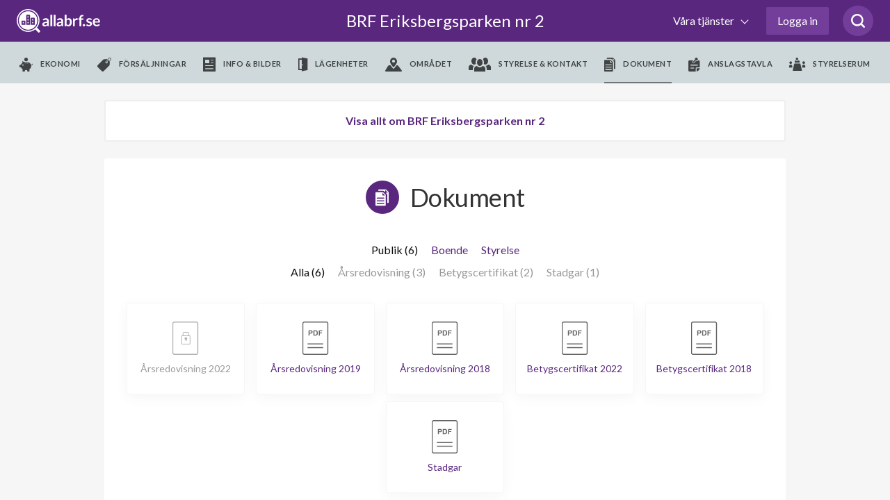

--- FILE ---
content_type: text/html; charset=utf-8
request_url: https://www.allabrf.se/brf-eriksbergsparken-nr-2-vendelso/dokument
body_size: 24012
content:
<!DOCTYPE html>
<html lang='sv-se'>
<head>
<meta content='width=device-width, initial-scale=1, maximum-scale=1, user-scalable=no' name='viewport'>
<meta content='telephone=no' name='format-detection'>
<meta content='' name='abrf-source'>
<meta content='origin' name='referrer'>
<meta content='edo3btdtda9eltelz8j2ohiq04khls' name='facebook-domain-verification'>
<meta content='www.allabrf.se/brf-eriksbergsparken-nr-2-vendelso' property='og:url'>
<meta content='website' property='og:type'>
<meta content='BRF Eriksbergsparken nr 2' property='og:title'>
<meta content='BRF Eriksbergsparken nr 2 är en äkta bostadsrättsförening med 52 lägenheter i Vendelsö. Föreningen bildades år 1999' property='og:description'>
<meta content='summary_large_image' name='twitter:card'>
<meta content='https://allabrf-assets.s3-eu-west-1.amazonaws.com/assets/organization_placeholder.svg' property='og:image'>
<meta content='1200' property='og:image:width'>
<meta content='600' property='og:image:height'>
<meta content='Allabrf.se' property='og:site_name'>
<meta content='Allabrf logo' name='twitter:image:alt'>

<link href='/assets/apple-icon-57x57-13d1e6641d1659debe2f59e3381a7feb43d9c07a83b2f6b5b01cca08accf77f0.png' rel='apple-touch-icon' sizes='57x57'>
<link href='/assets/apple-icon-60x60-b161d6e37ae16e77e966481b53f6bba350de65be9b837e04135ee8f88d5982f7.png' rel='apple-touch-icon' sizes='60x60'>
<link href='/assets/apple-icon-72x72-e55415a8a3ace1e5e5e852463c97be37afdf13acdf270490f479f9e4d799fec8.png' rel='apple-touch-icon' sizes='72x72'>
<link href='/assets/apple-icon-76x76-c787099eb6a2307d7ca48121751c987c827ea9fed17203fe7362f2668611bdcf.png' rel='apple-touch-icon' sizes='76x76'>
<link href='/assets/apple-icon-114x114-909a399275141bf2dff67e34c2a5f37b4f20df0d612565d81ae0cb0cc92c231f.png' rel='apple-touch-icon' sizes='114x114'>
<link href='/assets/apple-icon-120x120-1d968f93aa047300251315923226b81bd10a237295c4114ca9dbc2ec75a30fa2.png' rel='apple-touch-icon' sizes='120x120'>
<link href='/assets/apple-icon-144x144-390483f0a64d2f88a767ac9bc498278648e4e83bef0a5260cf21cbf1d53b7bed.png' rel='apple-touch-icon' sizes='144x144'>
<link href='/assets/apple-icon-152x152-05fe82267176923ea152337506a5cd3e7c5c18bf4c97141994d6227d91cdeb31.png' rel='apple-touch-icon' sizes='152x152'>
<link href='/assets/apple-icon-180x180-f09c67ee507802905946ea282bb62f657e67ebc7b052d344510ca59acf764f13.png' rel='apple-touch-icon' sizes='180x180'>
<link href='/assets/android-icon-192x192-be72e45639ae2285fc12b852f701c20896c0a5c8d3e17fa57dc98e6378618daa.png' rel='icon' sizes='192x192' type='image/png'>
<link href='/assets/favicon-32x32-799722d323196435aa8b695deb8aa506db1282ce96241d80897c1dab7f81f0fd.png' rel='icon' sizes='32x32' type='image/png'>
<link href='/assets/favicon-96x96-424c06fa47ebd328e66130b1cd3c487b1eb1aada9ed6345272b5fff0185ac7d2.png' rel='icon' sizes='96x96' type='image/png'>
<link href='/assets/favicon-16x16-98d83685d9b4e886ae684971babd8d31eb254f40555c72baaaa9bebcc0fc7b03.png' rel='icon' sizes='16x16' type='image/png'>
<meta content='#ffffff' name='msapplication-TileColor'>
<meta content='/assets/ms-icon-144x144-390483f0a64d2f88a767ac9bc498278648e4e83bef0a5260cf21cbf1d53b7bed.png' name='msapplication-TileImage'>
<meta content='#ffffff' name='theme-color'>

<meta name="csrf-param" content="authenticity_token" />
<meta name="csrf-token" content="nuwGRFXHyeyyXPtu6XajV8iM6JlA_cvDQfm6mlFvgKwVzTuZcR7mzrhSWwIvgKBML_ezjlAU-n5S3QkgOFeXgQ" />
<title>
BRF Eriksbergsparken nr 2 - allabrf.se
</title>
<script>
  // Google analytics
  (function(i,s,o,g,r,a,m){i['GoogleAnalyticsObject']=r;i[r]=i[r]||function(){
  (i[r].q=i[r].q||[]).push(arguments)},i[r].l=1*new Date();a=s.createElement(o),
  m=s.getElementsByTagName(o)[0];a.async=1;a.src=g;m.parentNode.insertBefore(a,m)
  })(window,document,'script','//www.google-analytics.com/analytics.js','ga');
  
  ga('create', 'UA-60889533-1', 'auto');
  ga('require', 'ecommerce');
  ga('send', 'pageview');
  window.ga = ga;
</script>
<script>
  // Google Tag Manager
  (function(w,d,s,l,i){w[l]=w[l]||[];w[l].push({'gtm.start':
  new Date().getTime(),event:'gtm.js'});var f=d.getElementsByTagName(s)[0],
  j=d.createElement(s),dl=l!='dataLayer'?'&l='+l:'';j.async=true;j.src=
  'https://www.googletagmanager.com/gtm.js?id='+i+dl;f.parentNode.insertBefore(j,f);
  })(window,document,'script','dataLayer','GTM-MKJKZND');
</script>
<script>
  // Hotjar
  (function(h,o,t,j,a,r){
  h.hj=h.hj||function(){(h.hj.q=h.hj.q||[]).push(arguments)};
  h._hjSettings={hjid:735808,hjsv:6};
  a=o.getElementsByTagName('head')[0];
  r=o.createElement('script');r.async=1;
  r.src=t+h._hjSettings.hjid+j+h._hjSettings.hjsv;
  a.appendChild(r);
  })(window,document,'https://static.hotjar.com/c/hotjar-','.js?sv=');
</script>
<!-- Meta Pixel Code -->
<script>
  !function(f,b,e,v,n,t,s)
  {if(f.fbq)return;n=f.fbq=function(){n.callMethod?
  n.callMethod.apply(n,arguments):n.queue.push(arguments)};
  if(!f._fbq)f._fbq=n;n.push=n;n.loaded=!0;n.version='2.0';
  n.queue=[];t=b.createElement(e);t.async=!0;
  t.src=v;s=b.getElementsByTagName(e)[0];
  s.parentNode.insertBefore(t,s)}(window, document,'script',
  'https://connect.facebook.net/en_US/fbevents.js');
  fbq('init', '972747330065428');
  fbq('track', 'PageView');
</script>
<!-- End Meta Pixel Code -->
<script>
  // linkedin
  _linkedin_partner_id = "3886162";
  window._linkedin_data_partner_ids = window._linkedin_data_partner_ids || [];
  window._linkedin_data_partner_ids.push(_linkedin_partner_id);
</script>
<script>
  (function(l) {
  if (!l){window.lintrk = function(a,b){window.lintrk.q.push([a,b])};
  window.lintrk.q=[]}
  var s = document.getElementsByTagName("script")[0];
  var b = document.createElement("script");
  b.type = "text/javascript";b.async = true;
  b.src = "https://snap.licdn.com/li.lms-analytics/insight.min.js";
  s.parentNode.insertBefore(b, s);})(window.lintrk);
</script>

<link rel="stylesheet" href="https://fonts.googleapis.com/css?family=Lato:300,300i,400,700&amp;display=swap" />
<link rel="stylesheet" href="https://cdnjs.cloudflare.com/ajax/libs/font-awesome/4.7.0/css/font-awesome.min.css" />

<!-- / Facebook (noscript) -->
<noscript>
<img height='1' src='https://www.facebook.com/tr?id=972747330065428&amp;ev=PageView&amp;noscript=1' style='display:none' width='1'>
</noscript>

<!-- / Linkedin (noscript) -->
<noscript>
<img alt='' height='1' src='https://px.ads.linkedin.com/collect/_linkedin.haml?pid=3886162&amp;fmt=gif' style='display:none;' width='1'>
</noscript>

<script src="https://www.gstatic.com/charts/loader.js"></script>
<script src="/packs/js/runtime-95e9283e30632838a57f.js"></script>
<script src="/packs/js/479-f928ceea3e6946996332.js"></script>
<script src="/packs/js/501-80781208173965155ec5.js"></script>
<script src="/packs/js/589-f5ca36162f73a62689d0.js"></script>
<script src="/packs/js/application-12d9cd6ed42ca98f818d.js"></script>
<script src="/assets/allabrf/application-9c58cf600423bb7b7250fbbd9f29170e3b78254b0d95682979462023c1e90acc.js"></script>
<link rel="stylesheet" href="/packs/css/application-5167c19f.css" media="all" />
<link rel="stylesheet" href="/packs/css/allabrf_application-67afdb8f.css" media="all" />
<link rel="stylesheet" href="/packs/css/web_components-07c2b592.css" media="all" />
<link rel="stylesheet" href="/packs/css/web_components-07c2b592.css" media="all" />

      <script src="https://www.google.com/recaptcha/api.js?onload=recaptchaOnloadCallback&render=6LfILvgUAAAAAB5z8cPYevSICLFfLF2YTLD8eESX"></script>
    

</head>

<body class='page--organization' data-controller='allabrf-application'>
<header>
<div class='_wrapper'>
<a class="logo" alt="Allabrf logo" href="https://www.allabrf.se"></a>
<a class='menu--toggler' href='#'>
<span></span>
<span></span>
<span></span>
</a>
<a class="title" href="/brf-eriksbergsparken-nr-2-vendelso">BRF Eriksbergsparken nr 2

</a><button class='search-button searchicon'>
<svg xmlns="http://www.w3.org/2000/svg" width="20" height="20" viewBox="0 0 24 24" fill="none">
  <path d="M19.05 16.8447C20.4 15.0559 21.15 12.9689 21.15 10.5839C21.15 4.77019 16.5 0 10.65 0C4.8 0 0 4.77019 0 10.5839C0 16.3975 4.8 21.1677 10.65 21.1677C13.05 21.1677 15.3 20.4224 16.95 19.0807L21.45 23.5528C21.75 23.8509 22.2 24 22.5 24C22.8 24 23.25 23.8509 23.55 23.5528C24.15 22.9565 24.15 22.0621 23.55 21.4658L19.05 16.8447ZM10.65 18.0373C6.45 18.0373 3 14.7578 3 10.5839C3 6.40994 6.45 2.98137 10.65 2.98137C14.85 2.98137 18.3 6.40994 18.3 10.5839C18.3 14.7578 14.85 18.0373 10.65 18.0373Z" fill="#59277E">
  </path>
</svg>

</button>

<div class='search-box' data-placement='navbar'>
<input autocomplete='off' class='brf-autocomplete' placeholder='Sök förening, adress, område etc.' required tabindex='1'>
<button class='search-close'>
<svg xmlns="http://www.w3.org/2000/svg" width="14" height="14" viewBox="0 0 14 14" fill="none">
  <path d="M1 13L13 1" stroke="#666666" stroke-width="2" stroke-linecap="round" stroke-linejoin="round"></path>
  <path d="M13 13L1 1" stroke="#666666" stroke-width="2" stroke-linecap="round" stroke-linejoin="round"></path>
</svg>

</button>
</div>

<div class='nav--main first'>
<nav class='with_search' role='navigation'>
<ul class='menu--primary'>
<li>
<button class='dropdown--toggler'>
Våra tjänster
<span></span>
</button>
<div class='nav--dropdown'>
<div class='_wrapper'>
<hr class='-hide-desktop'>
<ul class='menu--secondary'>
<li>
<hgroup>
<svg xmlns="http://www.w3.org/2000/svg" width="48" fill="none" height="48" viewBox="0 0 48 48">
  <circle cx="24" cy="24" r="16" fill="#59277E" fill-opacity="0.1"></circle>
  <path d="m45.7873 25.4478-.0132.0024-.0131.0027-12.2689 2.5403-.0019.0004c-2.7634.5778-4.9308 2.7278-5.4986 5.5008-.0001.0005-.0002.0009-.0002.0014l-2.5505 12.2657-.0028.0135-.0024.0136c-.2896 1.6152-2.5953 1.6152-2.8849 0l-.0032-.0179-.0039-.0178-2.6804-12.3431c-.0001-.0002-.0001-.0003-.0001-.0004-.5919-2.7444-2.745-4.8717-5.4883-5.438l-12.13818-2.5184-.01331-.0028-.01338-.0024c-1.615164-.2895-1.615164-2.5953 0-2.8848l.0181-.0033.01797-.0039 12.2257-2.6592c2.7174-.5913 4.8322-2.706 5.4235-5.4234v-.0001l2.6592-12.22566.0039-.01797.0032-.0181c.2896-1.615162 2.5953-1.615162 2.8849 0l.0024.0133.0027.01322 2.5185 12.14911c0 .0001 0 .0003.0001.0004.5667 2.745 2.7062 4.8963 5.4373 5.4878l12.355 2.6807.0193.0042.0194.0034c1.5808.2782 1.6207 2.5913-.0139 2.8843z" stroke="#5a277e" stroke-width="2"></path>
</svg>

<h3>allabrf+</h3>
</hgroup>
<p>Automatiserad BRF-hemsida kopplad til Hemnet.</p>
<ul>
<li>
<a href="https://sv.allabrf.se/allabrfplus">Översikt allabrf+ </a>
</li>
<li>
<a href="https://sv.allabrf.se/allabrfplus#hemnet">Hemnet</a>
</li>
<li>
<a href="https://sv.allabrf.se/allabrfplus#brf-hemsida">BRF-Hemsida</a>
</li>
<li>
<a href="https://sv.allabrf.se/allabrfplus#pris">Pris</a>
</li>
<li>
<a href="https://sv.allabrf.se/allabrfplus#start-paket">Startpaket</a>
</li>
</ul>
</li>
<li>
<hgroup>
<svg xmlns="http://www.w3.org/2000/svg" width="47" height="49" viewBox="0 0 47 49" fill="none">
  <ellipse cx="23.0137" cy="28" rx="16.0137" ry="16" fill="#59277E" fill-opacity="0.1"></ellipse>
  <path d="M26.5705 49C26.029 49 25.5097 48.7849 25.1268 48.402C24.7439 48.0191 24.5288 47.4998 24.5288 46.9583V42.875C24.5288 42.3335 24.7439 41.8142 25.1268 41.4313C25.5097 41.0484 26.029 40.8333 26.5705 40.8333V36.75C26.029 36.75 25.5097 36.5349 25.1268 36.152C24.7439 35.7691 24.5288 35.2498 24.5288 34.7083V30.625C24.5288 30.0835 24.7439 29.5642 25.1268 29.1813C25.5097 28.7984 26.029 28.5833 26.5705 28.5833V24.5C26.5705 23.375 27.4851 22.4583 28.6121 22.4583H44.9455C46.0725 22.4583 46.9871 23.375 46.9871 24.5V28.5833C46.9871 29.1248 46.772 29.6441 46.3892 30.027C46.0063 30.4099 45.487 30.625 44.9455 30.625V34.7083C45.487 34.7083 46.0063 34.9234 46.3892 35.3063C46.772 35.6892 46.9871 36.2085 46.9871 36.75V40.8333C46.9871 41.3748 46.772 41.8941 46.3892 42.277C46.0063 42.6599 45.487 42.875 44.9455 42.875V46.9583C44.9455 47.4998 44.7304 48.0191 44.3475 48.402C43.9646 48.7849 43.4453 49 42.9038 49H26.5705ZM26.5705 46.9583H42.9038V42.875H26.5705V46.9583ZM28.6121 40.8333H44.9455V36.75H28.6121V40.8333ZM26.5705 34.7083H42.9038V30.625H26.5705V34.7083ZM28.6121 28.5833H44.9455V24.5H28.6121V28.5833Z" fill="#59277E"></path>
  <path d="M4.11214 49C2.98718 49 2.07047 48.0853 2.07047 46.9583V42.875C0.945517 42.875 0.0288086 41.9603 0.0288086 40.8333V36.75C0.0288086 35.623 0.945517 34.7083 2.07047 34.7083H18.4038C19.5288 34.7083 20.4455 35.623 20.4455 36.75V40.8333C21.5704 40.8333 22.4871 41.748 22.4871 42.875V46.9583C22.4871 48.0853 21.5704 49 20.4455 49H4.11214ZM4.11214 46.9583H20.4455V42.875H4.11214V46.9583ZM2.07047 40.8333H18.4038V36.75H2.07047V40.8333Z" fill="#59277E"></path>
  <path d="M2.06212 28.5833C1.86037 28.5833 1.66316 28.5235 1.49539 28.4114C1.32762 28.2994 1.19681 28.1401 1.11948 27.9538C1.04214 27.7675 1.02176 27.5624 1.0609 27.3645C1.10003 27.1666 1.19694 26.9847 1.33937 26.8418L18.4302 9.75917C18.963 9.22901 19.6721 8.91303 20.4226 8.87125C21.1731 8.82947 21.9128 9.0648 22.5012 9.53254L29.8104 15.3799C30.0114 15.5389 30.2648 15.6166 30.5204 15.5977C30.776 15.5788 31.0151 15.4646 31.1906 15.2778L43.6019 2.04167H31.6745C31.4037 2.04167 31.1441 1.93412 30.9526 1.74267C30.7612 1.55123 30.6536 1.29158 30.6536 1.02083C30.6536 0.750091 30.7612 0.490439 30.9526 0.298995C31.1441 0.107552 31.4037 0 31.6745 0L45.9661 0C46.06 0 46.1356 0.0204167 46.1744 0.030625C46.1968 0.0347083 46.2581 0.042875 46.3275 0.0694167C46.7175 0.212333 46.987 0.596167 46.987 1.01879V14.2917C46.987 14.5624 46.8794 14.8221 46.688 15.0135C46.4965 15.2049 46.2369 15.3125 45.9661 15.3125C45.6954 15.3125 45.4357 15.2049 45.2443 15.0135C45.0528 14.8221 44.9453 14.5624 44.9453 14.2917V3.59333L32.683 16.6682C32.156 17.2289 31.4378 17.5715 30.6704 17.6282C29.9029 17.6849 29.1422 17.4516 28.5385 16.9744L21.2293 11.1271C21.0337 10.9702 20.7869 10.8914 20.5366 10.9057C20.2862 10.92 20.0501 11.0265 19.8736 11.2047L2.78283 28.2873C2.59118 28.4774 2.33205 28.5838 2.06212 28.5833Z" fill="#59277E"></path>
</svg>

<h3>Förvaltning</h3>
</hgroup>
<p>Modern ekonomisk förvaltning med personlig rådgivning.</p>
<ul>
<li>
<a href="https://sv.allabrf.se/ekonomisk-forvaltning">Ekonomisk förvaltning</a>
</li>
<li>
<a href="https://sv.allabrf.se/ekonomisk-forvaltning/lopande-ekonomi">Löpande ekonomi</a>
</li>
<li>
<a href="https://sv.allabrf.se/ekonomisk-forvaltning/digitala-verktyg">Digitala verktyg</a>
</li>
<li>
<a href="https://sv.allabrf.se/ekonomisk-forvaltning/juridik">Juridik</a>
</li>
<li>
<a href="http://sv.allabrf.se/ekonomisk-forvaltning/underhallsplan">Underhållsplan</a>
</li>
<li>
<a href="https://sv.allabrf.se/ekonomisk-forvaltning/offert">Begär offert</a>
</li>
</ul>
</li>
<li>
<hgroup>
<svg xmlns="http://www.w3.org/2000/svg" width="44" height="49" viewBox="0 0 44 49" fill="none">
  <path d="M18 34.998C16.898 34.998 16 34.102 16 32.998V28.998H12C10.898 28.998 10 28.102 10 26.998V18.998C10 17.896 10.898 16.998 12 16.998H16V12.998C16 11.896 16.898 10.998 18 10.998H26C27.104 10.998 28 11.896 28 12.998V16.998H32C33.104 16.998 34 17.896 34 18.998V26.998C34 27.5285 33.7893 28.0372 33.4142 28.4123C33.0391 28.7873 32.5304 28.998 32 28.998H28V32.998C28 33.5285 27.7893 34.0372 27.4142 34.4123C27.0391 34.7873 26.5304 34.998 26 34.998H18ZM12 26.998H17C17.2652 26.998 17.5196 27.1034 17.7071 27.2909C17.8946 27.4785 18 27.7328 18 27.998V32.998H26V27.998C26 27.7328 26.1054 27.4785 26.2929 27.2909C26.4804 27.1034 26.7348 26.998 27 26.998H32V18.998H27C26.7348 18.998 26.4804 18.8927 26.2929 18.7052C26.1054 18.5176 26 18.2633 26 17.998V12.998H18V17.998C18 18.2633 17.8946 18.5176 17.7071 18.7052C17.5196 18.8927 17.2652 18.998 17 18.998H12V26.998Z" fill="#59277E"></path>
  <path d="M22 48.998C21.086 48.998 20.19 48.838 19.336 48.524L17.092 47.696C6.996 44.14 0.124 34.55 0 23.834V8.54799C0.00165298 7.7515 0.237437 6.97306 0.678024 6.30951C1.11861 5.64597 1.74456 5.12659 2.478 4.81599C8.51493 2.2883 14.9953 0.989649 21.54 0.995995L22.01 0.997995L22.5 0.995995C29.046 0.995995 35.446 2.27999 41.516 4.81399C42.2507 5.12346 42.8781 5.64239 43.3198 6.30606C43.7615 6.96973 43.9981 7.74876 44 8.54599V23.824C43.876 34.548 37 44.142 26.894 47.704L24.666 48.526C23.8121 48.8393 22.9095 48.9991 22 48.998ZM21.524 2.99599C15.228 2.99599 9.08 4.22799 3.252 6.65999C2.496 6.97999 2.002 7.72399 2 8.55199V23.822C2.114 33.692 8.452 42.532 17.77 45.814L20.026 46.646C21.3009 47.115 22.7011 47.115 23.976 46.646L26.216 45.818C35.546 42.532 41.886 33.688 42 23.808V8.54799C41.9982 8.1442 41.878 7.74979 41.6544 7.41354C41.4309 7.07728 41.1136 6.81391 40.742 6.65599C34.8131 4.17067 28.4383 2.92512 22.01 2.99599H21.524Z" fill="#59277E"></path>
  <circle cx="22" cy="24" r="16" fill="#59277E" fill-opacity="0.1"></circle>
</svg>

<h3>Försäkring</h3>
</hgroup>
<p>Heltäckande försäkringsservice i samarbete med Bosak.</p>
<ul>
<li>
<a href="https://www.bosak.se/">Översikt försäkring</a>
</li>
<li>
<a href="https://www.bosak.se/brf-forsakring">Försäkringsskydd</a>
</li>
<li>
<a href="https://www.bosak.se/tillsyn_ansvar">Tillsyn och ansvar</a>
</li>
<li>
<a href="https://www.bosak.se/skadehantering">Förebygg skador</a>
</li>
<li>
<a href="https://www.bosak.se/">Skapa förfrågan</a>
</li>
</ul>
</li>
<li>
<hgroup>
<svg xmlns="http://www.w3.org/2000/svg" width="48" height="48" viewBox="0 0 48 48" fill="none">
  <circle cx="24" cy="24" r="16" fill="#59277E" fill-opacity="0.1"></circle>
  <path d="M7 22.2905V43.2905C7 43.5557 7.10536 43.8101 7.29289 43.9976C7.48043 44.1852 7.73478 44.2905 8 44.2905H22" stroke="#59277E" stroke-width="2" stroke-linecap="round" stroke-linejoin="round"></path>
  <path d="M1 21.2905L22.652 1.52254C23.0205 1.18637 23.5012 1 24 1C24.4988 1 24.9795 1.18637 25.348 1.52254L47 21.2905" stroke="#59277E" stroke-width="2" stroke-linecap="round" stroke-linejoin="round"></path>
  <path d="M26 10.2905H22C21.4477 10.2905 21 10.7382 21 11.2905V15.2905C21 15.8428 21.4477 16.2905 22 16.2905H26C26.5523 16.2905 27 15.8428 27 15.2905V11.2905C27 10.7382 26.5523 10.2905 26 10.2905Z" stroke="#59277E" stroke-width="2" stroke-linecap="round" stroke-linejoin="round"></path>
  <path d="M35 46.2905C41.6274 46.2905 47 40.9179 47 34.2905C47 27.6631 41.6274 22.2905 35 22.2905C28.3726 22.2905 23 27.6631 23 34.2905C23 40.9179 28.3726 46.2905 35 46.2905Z" stroke="#59277E" stroke-width="2" stroke-linecap="round" stroke-linejoin="round"></path>
  <path d="M40 29.2905L30 39.2905" stroke="#59277E" stroke-width="2" stroke-linecap="round" stroke-linejoin="round"></path>
  <path d="M32 29.2905C32.1978 29.2905 32.3911 29.3492 32.5556 29.4591C32.72 29.5689 32.8482 29.7251 32.9239 29.9078C32.9996 30.0906 33.0194 30.2916 32.9808 30.4856C32.9422 30.6796 32.847 30.8578 32.7071 30.9976C32.5673 31.1375 32.3891 31.2327 32.1951 31.2713C32.0011 31.3099 31.8 31.2901 31.6173 31.2144C31.4346 31.1387 31.2784 31.0105 31.1685 30.8461C31.0586 30.6816 31 30.4883 31 30.2905C31 30.0253 31.1054 29.771 31.2929 29.5834C31.4804 29.3959 31.7348 29.2905 32 29.2905Z" stroke="#59277E" stroke-width="2" stroke-linecap="round" stroke-linejoin="round"></path>
  <path d="M38 37.2905C38.1978 37.2905 38.3911 37.3492 38.5556 37.4591C38.72 37.5689 38.8482 37.7251 38.9239 37.9078C38.9996 38.0906 39.0194 38.2916 38.9808 38.4856C38.9422 38.6796 38.847 38.8578 38.7071 38.9976C38.5673 39.1375 38.3891 39.2327 38.1951 39.2713C38.0011 39.3099 37.8 39.2901 37.6173 39.2144C37.4346 39.1387 37.2784 39.0105 37.1685 38.8461C37.0586 38.6816 37 38.4883 37 38.2905C37 38.0253 37.1054 37.771 37.2929 37.5834C37.4804 37.3959 37.7348 37.2905 38 37.2905Z" stroke="#59277E" stroke-width="2" stroke-linecap="round" stroke-linejoin="round"></path>
</svg>

<h3>BRF-Lån</h3>
</hgroup>
<p>Låneöversikt, bevakning och upphandlingar av BRF-Lån.</p>
<ul>
<li>
<a href="https://sv.allabrf.se/brf-lan/laneupphandling">Översikt BRF-Lån</a>
</li>
<li>
<a href="https://sv.allabrf.se/brf-lan/ranteguiden">Ränteguiden</a>
</li>
<li>
<a href="https://sv.allabrf.se/brf-lan/digitala-verktyg">Digitala verktyg</a>
</li>
<li>
<a href="https://sv.allabrf.se/finansieringnyproduktion">Nyproduktion</a>
</li>
<li>
<a href="https://sv.allabrf.se/brf-lan/gruppupphandling/intresseanmalan">Intresseanmälan</a>
</li>
</ul>
</li>
</ul>
<hr>
<ul class='menu--tertiary'>
<li>
<h4>Övrigt</h4>
<ul>
<li>
<a href="https://www.allabrf.se/brfanalys_subscription/purchase">Köp BRF-analys</a>
</li>
<li>
<a href="https://www.anbudskollen.se">Anbudskollen - en tjänst från allabrf</a>
</li>
<li>
<a href="https://sv.allabrf.se/brfdata">BRF-data för företag</a>
</li>
<li>
<a href="https://maklarportal.allabrf.se/">Mäklarportal</a>
</li>
</ul>
<ul>
<li>
<a href="https://publik-support.allabrf.se/support/home">Vanliga frågor &amp; svar</a>
</li>
<li>
<a href="https://sv.allabrf.se/styrelsetips">Styrelsetips</a>
</li>
</ul>
</li>
<li>
<h4>Om oss</h4>
<ul>
<li>
<a href="https://sv.allabrf.se/om-oss">Om företaget</a>
</li>
<li>
<a href="https://sv.allabrf.se/om-oss/team">Team</a>
</li>
<li>
<a href="https://jobb.allabrf.se/">Jobba hos oss</a>
</li>
<li>
<a href="https://sv.allabrf.se/villkor/allmanna-villkor">Allmänna villkor</a>
</li>
</ul>
<ul>
<li>
<a href="https://sv.allabrf.se/villkor/personuppgiftspolicy">Personuppgiftspolicy</a>
</li>
<li>
<a href="https://sv.allabrf.se/villkor/cookiepolicy">Cookiepolicy</a>
</li>
<li>
<a href="https://sv.allabrf.se/villkor/kopvillkor">Köpvillkor BRF analys</a>
</li>
</ul>
</li>
</ul>
</div>
</div>
</li>

<li class='__reverse'>
<a class='authentication-modal__button btn--login' href='#' rel='nofollow'>Logga in</a>
</li>

</ul>
<div class='menu--submenu'>
<div class='_wrapper'>
<ul>
<li class='__hide--desktop'>
<h2 href='/brf-eriksbergsparken-nr-2-vendelso'>
BRF Eriksbergsparken nr 2

</h2>
</li>
<li class=''>
<a data-action='allabrf-application#removeMenu' data-path='ekonomi' data-type='module' href='/brf-eriksbergsparken-nr-2-vendelso/ekonomi'>
<i class='icon--piggy'></i>
<span>Ekonomi</span>
</a>
</li>
<li class=''>
<a data-action='allabrf-application#removeMenu' data-path='forsaljningar' data-type='module' href='/brf-eriksbergsparken-nr-2-vendelso/forsaljningar'>
<i class='icon--forsaljningar'></i>
<span>Försäljningar</span>
</a>
</li>
<li class=''>
<a data-action='allabrf-application#removeMenu' data-path='info_bilder' data-type='module' href='/brf-eriksbergsparken-nr-2-vendelso/info_bilder'>
<i class='icon--info_bilder'></i>
<span>Info & bilder</span>
</a>
</li>
<li class=''>
<a data-action='allabrf-application#removeMenu' data-path='lagenheter' data-type='module' href='/brf-eriksbergsparken-nr-2-vendelso/lagenheter'>
<i class='icon--lagenheter'></i>
<span>Lägenheter</span>
</a>
</li>
<li class=''>
<a data-action='allabrf-application#removeMenu' data-path='omradet' data-type='module' href='/brf-eriksbergsparken-nr-2-vendelso/omradet'>
<i class='icon--omradet'></i>
<span>Området</span>
</a>
</li>
<li class=''>
<a data-action='allabrf-application#removeMenu' data-path='styrelse' data-type='module' href='/brf-eriksbergsparken-nr-2-vendelso/styrelse'>
<i class='icon--styrelse'></i>
<span>Styrelse & kontakt</span>
</a>
</li>
<li class='active'>
<a data-action='allabrf-application#removeMenu' data-path='dokument' data-type='module' href='/brf-eriksbergsparken-nr-2-vendelso/dokument'>
<i class='icon--document'></i>
<span>Dokument</span>
</a>
</li>
<li class=''>
<a data-action='allabrf-application#removeMenu' data-path='/walls/cc9ae206-4c57-4372-9e8c-3e5f663f1611' href='/walls/cc9ae206-4c57-4372-9e8c-3e5f663f1611'>
<i class='icon--billboard'></i>
<span>Anslagstavla</span>
</a>
</li>
<li class=''>
<a data-action='allabrf-application#removeMenu' data-path='/profil/foreningar/brf-eriksbergsparken-nr-2-vendelso/styrelserum' href='/profil/foreningar/brf-eriksbergsparken-nr-2-vendelso/styrelserum'>
<i class='icon--board_room'></i>
<span>Styrelserum</span>
</a>
</li>

</ul>
</div>
</div>
</nav>
</div>
</div>


</header>
<!-- / Google Tag Manager (noscript) -->
<noscript>
<iframe height='0' src='https://www.googletagmanager.com/ns.html?id=GTM-MKJKZND' style='display:none;visibility:hidden' width='0'></iframe>
</noscript>

<main class=''>

<div id='notification'>
<p class='message'></p>
</div>

<div class='auth__placeholder'>
<div class='modal login' id='authentication-modal'>
<div class='dialog'>
<div class='content'>
<div class='modal-authentication-bankid' data-bankid-auth-email-signup-url='/users/authentication/email' data-bankid-auth-section-name='allabrf::organizations-organizations-section' data-bankid-auth-status-url='/users/authentication' data-controller='bankid-auth'>
<div class='header padding-b-0'>
<div class='login--helper'>
<span data-tooltip-toggle>
<svg xmlns="http://www.w3.org/2000/svg" width="24" height="24" viewBox="0 0 24 24" fill="none">
  <path d="M12 24C18.627 24 24 18.627 24 12C24 5.373 18.627 0 12 0C5.373 0 0 5.373 0 12C0 18.627 5.373 24 12 24ZM13 18H11V10H13V18ZM12 5.75C12.69 5.75 13.25 6.31 13.25 7C13.25 7.69 12.69 8.25 12 8.25C11.31 8.25 10.75 7.69 10.75 7C10.75 6.31 11.31 5.75 12 5.75Z" fill="#DDDDDD"></path>
</svg>

</span>
<div class='tooltip'>
<p>
Genom att logga in med BankID får du automatiskt tillgång till din bostadsrättsförening på
<a target="_blank" class="purple-link" href="/">allabrf.se</a>
<br>
Snabbt, enkelt och säkert!
</p>
<ul>
<li>Boende: Tillgång till boendeinformation och anslagstavla</li>
<li>Styrelsemedlem: Administrationsrättighet för din förening</li>
</ul>
<p>
Om du inte har e-legitimation kan du skapa det via din bank. Läs mer om e-legitimation på
<a target="_blank" class="purple-link" href="https://bankid.com">bankid.com</a>
</p>
</div>

</div>
<h2>Logga in</h2>
<a class='button--close-modal authentication-modal__close' href='#'></a>
</div>
<form class="value-size-check" data-action="ajax:success-&gt;bankid-auth#start" data-bankid-auth-target="form" action="/users/authentication/bankid" accept-charset="UTF-8" data-remote="true" method="post"><input type="hidden" name="authenticity_token" value="937RITSk6iE9ij5wwgzejQXik9H6vPMqu-G6UP2ronxUHhX4Ay4v8x8N2y8QoyL53Bj4NPTcq6bCQ1F2PSmREw" autocomplete="off" /><input type="hidden" name="signin" id="signin" value="true" autocomplete="off" />
<div class='body bank-logo-img margin-t-48 padding-t-0 padding-b-0'>
<img class='authentication--logo margin-b-32' src='/assets/shared_assets/bankid-logo-f9ca0e06e87dcd136f37ca83b192451cb2f99fbc4882b5ae4ba6b5015cd1998f.svg' width='70px'>
<input type="submit" name="bankid_other_device" value="BankID på annan enhet" class="button--primary __lg -sticky-session" data-disable-with="Startar..." />
<input type="submit" name="bankid_same_device" value="BankID på denna enhet" class="button--secondary margin-b-0 __lg -sticky-session" data-disable-with="Startar..." />
<div class='checkbox text-center margin-t-16'>
<input type="checkbox" name="remember" id="remember" value="true" />
<label>
Håll mig inloggad
</label>
</div>
</div>
<div class='footer margin-t-16 padding-t-0'>
<a class='__crosslink' data-action='bankid-auth#switchToEmail' href='#'>
Klicka här om du inte har BankID
</a>
</div>
</form><div class='auth__validating text-center hidden' data-bankid-auth-target='statusContainer'>
<div class='body padding-t-0 padding-b-0'>
<div class='margin-t-32' data-bankid-auth-target='statusMessage'></div>
<div class='margin-t-16' data-bankid-auth-target='qrCode'></div>
</div>
<div class='footer margin-t-16'>
<a class='button--tertiary __lg' data-action='bankid-auth#cancel' href='#'>
AVBRYT
</a>
</div>
</div>
<div class='auth__error text-center hidden' data-target='bankid-auth.errorContainer'>
<div class='body'>
<img class='margin-t-48 auth__error_warning_icon' src='/assets/shared_assets/login-warning-icon-0ed4ac7e2059bc3060ba8fa730d8f33d65ca3ee381e6daa1a449d8501c9e2d33.png'>
<div class='margin-t-16 margin-b-16' data-target='bankid-auth.errorMessage'></div>
</div>
<div class='footer'>
<a class='button--secondary __lg' data-action='bankid-auth#cancel' href='#'>
AVBRYT
</a>
</div>
</div>


</div>
<div class='modal-authentication-email hidden' data-controller='email-auth' data-email-auth-section-name='allabrf::organizations-organizations-section' data-email-auth-status-url='/users/authentication'>
<div class='header padding-b-0'>
<div class='login--helper'>
<span data-tooltip-toggle>
<svg xmlns="http://www.w3.org/2000/svg" width="24" height="24" viewBox="0 0 24 24" fill="none">
  <path d="M12 24C18.627 24 24 18.627 24 12C24 5.373 18.627 0 12 0C5.373 0 0 5.373 0 12C0 18.627 5.373 24 12 24ZM13 18H11V10H13V18ZM12 5.75C12.69 5.75 13.25 6.31 13.25 7C13.25 7.69 12.69 8.25 12 8.25C11.31 8.25 10.75 7.69 10.75 7C10.75 6.31 11.31 5.75 12 5.75Z" fill="#DDDDDD"></path>
</svg>

</span>
<div class='tooltip'>
<p>
När du loggar in med din e-postadress är du inloggad, men du får inte automatiskt tillgång till din egna bostadsrättsförening.
<br>
<br>
Om du önskar få tillgång till den bostadsrättsförening du bor i behöver du logga in med ditt BankID.
</p>
</div>

</div>
<h2>Logga in med e-post</h2>
<a class='button--close-modal authentication-modal__close' href='#'></a>
</div>
<form class="value-size-check" data-action="email-auth#start" data-target="email-auth.form" action="/users/authentication/email" accept-charset="UTF-8" data-remote="true" method="post"><input type="hidden" name="authenticity_token" value="rANSN-A3rltic5VyStJVmXW_REFh8H1ClQUE4N5ixqgo5SLzYV1CTleflMkbTPT3M-wphWKm3tWx_QN5A6jntw" autocomplete="off" /><input type="hidden" name="signin" value="true" autocomplete="off" />

      <input name="recaptcha_token" type="hidden" id="recaptcha_token_b31e2218b15f589b6fac"/>
      <script>
        recaptchaOnloadCallback = function() {
          grecaptcha.ready(function() {
            grecaptcha.execute('6LfILvgUAAAAAB5z8cPYevSICLFfLF2YTLD8eESX', {action: 'email_auth'}).then(function(token) {
              document.getElementById("recaptcha_token_b31e2218b15f589b6fac").value = token;
            });
          });
        };
      </script>
    
<div class='body bank-logo-img margin-t-48 padding-b-0 padding-t-0'>
<img class='authentication--logo' src='/assets/shared_assets/allabrf-logo-no-text-e660588f02bc467ea2c82d543c128271c9afa75d587db7ff8c155b9b43f4b853.svg' width='70px'>
<div class='input--wrapper'>
<input type="email" name="email" id="email" required="required" data-parsley-type="mail" class="margin-t-32" />
<label>Ange din e-postadress</label>
</div>
<button class='button--primary __lg -sticky-session'>LOGGA IN</button>
<div class='checkbox text-center margin-t-16'>
<input type="checkbox" name="remember" id="remember" value="true" />
<label>
Håll mig inloggad
</label>
</div>
</div>
<div class='footer margin-t-16 padding-t-0'>
<a class='__crosslink' data-action='email-auth#switchToBankID' href='#'>
Tryck för att gå tillbaka till BankID
</a>
</div>
</form><div class='auth__validating text-center hidden' data-target='email-auth.spinnerContainer'>
<div class='body' style='min-height: 250px; display: flex; flex-direction: column'>
<img class='authentication--logo' src='/assets/shared_assets/allabrf-logo-no-text-e660588f02bc467ea2c82d543c128271c9afa75d587db7ff8c155b9b43f4b853.svg' width='70px'>
<div class='margin-t-48' data-target='email-auth.statusMessage'></div>
</div>
<div class='footer'>
<a class='button--secondary __lg' data-action='email-auth#cancel' href='#'>
AVBRYT
</a>
</div>
</div>
<div class='auth__error text-center hidden' data-target='email-auth.errorContainer'>
<div class='body'>
<img class='margin-t-48 auth__error_warning_icon' src='/assets/shared_assets/login-warning-icon-0ed4ac7e2059bc3060ba8fa730d8f33d65ca3ee381e6daa1a449d8501c9e2d33.png'>
<div class='margin-t-16 margin-b-16' data-target='email-auth.errorMessage'></div>
</div>
<div class='footer'>
<a class='button--secondary __lg' data-action='email-auth#cancel' href='#'>
AVBRYT
</a>
</div>
</div>


</div>
</div>
</div>
</div>

</div>
<script>
  window.pagePath = "/brf-eriksbergsparken-nr-2-vendelso";
  window.orgSlug = "brf-eriksbergsparken-nr-2-vendelso";
  window.neighborDataUrl = "/brf-eriksbergsparken-nr-2-vendelso/neighbor_data";
  window.mapboxKey = "pk.eyJ1IjoiYWJyZnRlY2giLCJhIjoiY202OWo2aWI1MGJvbDJqc2R0YnhoYTFyaiJ9.j2X22hWtIDo374ozqfcZuQ";
</script>
<div class='modal' id='follow-modal'>
<div class='dialog'>
<div class='content'>
<div class='header'>
<h3>Följ BRF Eriksbergsparken nr 2</h3>
<a class='button--close-modal follow-modal__close' href='#'></a>
</div>
<div class='text-center hidden' id='follow-contact-response'></div>
<div id='follow-contact-body'>
<form class="form__group--modal" id="follow-form" action="/brf-eriksbergsparken-nr-2-vendelso/subscription" accept-charset="UTF-8" method="post"><input type="hidden" name="authenticity_token" value="KNVt6uwAk2H1zgDrktqtWtJXitkxeOquI79PxqbD_vuRR_yB9FhV6iT-d-FjzBB_Z6wHTBFNEYS8U1y2H9t7dw" autocomplete="off" /><div class='body'>
<p>Få uppdateringar när lägenheter är till salu eller när ny information publiceras. Helt gratis.</p>
<div class='input--wrapper'>
<input type="text" name="name" id="inputName" required="required" class="margin-t-24" />
<label>Namn</label>
</div>
<div class='input--wrapper'>
<input type="text" name="email" id="inputEmail" required="required" data-parsley-type="email" />
<label>Email</label>
</div>
<div class='select__wrapper'>
<select id='follow-modal-role' name='role'>
<option selected value='living'>Boende</option>
<option value='speculator'>Spekulant</option>
<option value='boardmember'>Styrelseledamot</option>
<option value='auditor'>Revisor</option>
<option value='broker'>Mäklare</option>
<option value='manager'>Förvaltare</option>
<option value='other'>Annan</option>
</select>
</div>
<div class='checkbox'>
<input name='org_number' type='hidden' value='769605-0785'>
<input type="checkbox" name="follow_neighbors" id="follow_neighbors" value="yes" />
<label for="follow_neighbors">Följ även tre grannföreningar</label>
</input>
<div class='follow__input--boardmember'></div>
<div class='hidden' id='bofokus-checkbox'>
<input type="checkbox" name="receive_bofokus" id="receive_bofokus" value="1" />
<label for="receive_bofokus">Få Bofokus - Gratis nyhetsbrev för BRF</label>
</div>
<div class='follow__requesterror'></div>

      <input name="recaptcha_token" type="hidden" id="recaptcha_token_1d75d78cf63e038c3a03"/>
      <script>
        recaptchaOnloadCallback = function() {
          grecaptcha.ready(function() {
            grecaptcha.execute('6LfILvgUAAAAAB5z8cPYevSICLFfLF2YTLD8eESX', {action: 'brf_newsletter'}).then(function(token) {
              document.getElementById("recaptcha_token_1d75d78cf63e038c3a03").value = token;
            });
          });
        };
      </script>
    
</div>
</div>
<div class='footer'>
<button class='button--primary'>Ja tack</button>
</div>
</form></div>
</div>
</div>
</div>

<div class='spinner__background hidden'>
<div class='spinner--new'></div>
</div>

<div class='app__container' data-controller='organizations'>


<a class="button-top--reveal margin-t-24" href="/brf-eriksbergsparken-nr-2-vendelso">Visa allt om BRF Eriksbergsparken nr 2
</a>
<section class='waypoint unloaded section--dokument' data-name='dokument' data-path='/brf-eriksbergsparken-nr-2-vendelso/dokument?fetch=true'>
<div id='module-dokument'>
<hgroup>
<span>
<svg xmlns="http://www.w3.org/2000/svg" height="25" viewBox="0 0 19 25" width="19">
  <g fill="#59277e" fill-rule="nonzero" transform="translate(0 .5)">
    <path d="m18.85 4-3.7-3.6c-.1-.1-.2-.15-.35-.15h-9.9c-.45 0-.8.35-.8.8v1.25h6.65c.65 0 1.3.25 1.75.7l1.35 1.3s.2.2.2 0v-2.85c0-.1.1-.15.15-.05l3.65 3.55c.05.05 0 .15-.05.15h-2.9c-.15 0-.05.15-.05.15l1.4 1.35c.45.45.7 1.05.7 1.7v11.5h1.25c.45 0 .8-.35.8-.8v-14.7c0-.1-.05-.25-.15-.3z"></path>
    <path d="m14.75 7.95-3.7-3.6c-.1-.1-.2-.15-.35-.15h-9.85c-.45.05-.85.4-.85.85v17.9c0 .45.35.8.8.8h13.25c.45 0 .8-.35.8-.8v-14.65c.05-.15 0-.25-.1-.35zm-2.7 13.3h-9.55c-.4 0-.75-.35-.75-.75s.35-.75.75-.75h9.6c.4 0 .75.35.75.75s-.35.75-.8.75zm0-3.85h-9.55c-.4 0-.75-.35-.75-.75s.35-.75.75-.75h9.6c.4 0 .75.35.75.75s-.35.75-.8.75zm0-3.85h-9.55c-.4 0-.75-.35-.75-.75s.35-.75.75-.75h9.6c.4 0 .75.35.75.75s-.35.75-.8.75zm1.6-4.5h-2.9c-.45 0-.8-.35-.8-.8v-2.85c0-.1.1-.15.15-.05l3.65 3.55c.05.05 0 .15-.1.15z"></path>
  </g>
</svg>

</span>
<h2>Dokument</h2>
</hgroup>
</div>
<div class='content--wrapper'>
<ul class='list--filters'>
<li class='tabs__link __active' data-access-group='general' data-level='parent'>Publik (6)</li>
<li class='tabs__link' data-access-group='resident' data-level='parent' id='tenant-anchor'><a href='#' class='authentication-modal__button'>Boende</a></li>
<li class='tabs__link' data-access-group='board' data-level='parent'><a href='#' class='authentication-modal__button'>Styrelse</a></li>
</ul>
<div class='tabs__content' data-access-group='general' data-level='parent'>
<ul class='list--filters'>
<li class='tabs__link __active' data-filtering='all' data-level='children'>Alla (6)</li>
<li class='tabs__link' data-filtering='annual_report' data-level='children'>
Årsredovisning (3)
</li>
<li class='tabs__link' data-filtering='certificate' data-level='children'>
Betygscertifikat (2)
</li>
<li class='tabs__link' data-filtering='bylaw' data-level='children'>
Stadgar (1)
</li>
</ul>
<div class='tabs__content' data-filtering='all' data-level='children'>
<ul class='list--files'>
<li class='document__unavalible_tooltip login-modal'>
<span>
Du måste logga in för att få åtkomst till detta dokument
</span>
<a rel="noopener" href="/users/authentication/login"><div>
<img src='/assets/allabrf/locked_file_small-48a64c994ec4f0c6a3824a362c5a22c4ac9ad6ca4ceb320e35b514a46fba1d73.svg'>
<span class='grayscale no-margin'>Årsredovisning 2022</span>
</div>
</a></li>
<li>
<a href='/documents/brf-eriksbergsparken-nr-2-vendelso-annual_report-2019/public' rel='noopener' target='_blank'>
<div>
<img src='/assets/allabrf/pdf_icon-dd50482ca2c654aa10d5f3e695992f64dfa34feb1e417d86b3a3279f0b967606.svg'>
<span>
Årsredovisning 2019
</span>
</div>
</a>
</li>

<li>
<a href='/documents/brf-eriksbergsparken-nr-2-vendelso-annual_report-2018/public' rel='noopener' target='_blank'>
<div>
<img src='/assets/allabrf/pdf_icon-dd50482ca2c654aa10d5f3e695992f64dfa34feb1e417d86b3a3279f0b967606.svg'>
<span>
Årsredovisning 2018
</span>
</div>
</a>
</li>


<li>
<a href='/documents/brf-eriksbergsparken-nr-2-vendelso-certificate-2022/public' rel='noopener' target='_blank'>
<div>
<img src='/assets/allabrf/pdf_icon-dd50482ca2c654aa10d5f3e695992f64dfa34feb1e417d86b3a3279f0b967606.svg'>
<span>
Betygscertifikat 2022
</span>
</div>
</a>
</li>

<li>
<a href='/documents/brf-eriksbergsparken-nr-2-vendelso-certificate-2018/public' rel='noopener' target='_blank'>
<div>
<img src='/assets/allabrf/pdf_icon-dd50482ca2c654aa10d5f3e695992f64dfa34feb1e417d86b3a3279f0b967606.svg'>
<span>
Betygscertifikat 2018
</span>
</div>
</a>
</li>


<li>
<a href='/documents/brf-eriksbergsparken-nr-2-vendelso-bylaw/public' rel='noopener' target='_blank'>
<div>
<img src='/assets/allabrf/pdf_icon-dd50482ca2c654aa10d5f3e695992f64dfa34feb1e417d86b3a3279f0b967606.svg'>
<span>
Stadgar
</span>
</div>
</a>
</li>


</ul>
</div>
<div class='tabs__content hidden' data-filtering='annual_report' data-level='children'>
<ul class='list--files'>
<li class='document__unavalible_tooltip login-modal'>
<span>
Du måste logga in för att få åtkomst till detta dokument
</span>
<a rel="noopener" href="/users/authentication/login"><div>
<img src='/assets/allabrf/locked_file_small-48a64c994ec4f0c6a3824a362c5a22c4ac9ad6ca4ceb320e35b514a46fba1d73.svg'>
<span class='grayscale no-margin'>Årsredovisning 2022</span>
</div>
</a></li>
<li>
<a href='/documents/brf-eriksbergsparken-nr-2-vendelso-annual_report-2019/public' rel='noopener' target='_blank'>
<div>
<img src='/assets/allabrf/pdf_icon-dd50482ca2c654aa10d5f3e695992f64dfa34feb1e417d86b3a3279f0b967606.svg'>
<span>
Årsredovisning 2019
</span>
</div>
</a>
</li>

<li>
<a href='/documents/brf-eriksbergsparken-nr-2-vendelso-annual_report-2018/public' rel='noopener' target='_blank'>
<div>
<img src='/assets/allabrf/pdf_icon-dd50482ca2c654aa10d5f3e695992f64dfa34feb1e417d86b3a3279f0b967606.svg'>
<span>
Årsredovisning 2018
</span>
</div>
</a>
</li>


</ul>
</div>
<div class='tabs__content hidden' data-filtering='certificate' data-level='children'>
<ul class='list--files'>
<li>
<a href='/documents/brf-eriksbergsparken-nr-2-vendelso-certificate-2022/public' rel='noopener' target='_blank'>
<div>
<img src='/assets/allabrf/pdf_icon-dd50482ca2c654aa10d5f3e695992f64dfa34feb1e417d86b3a3279f0b967606.svg'>
<span>
Betygscertifikat 2022
</span>
</div>
</a>
</li>

<li>
<a href='/documents/brf-eriksbergsparken-nr-2-vendelso-certificate-2018/public' rel='noopener' target='_blank'>
<div>
<img src='/assets/allabrf/pdf_icon-dd50482ca2c654aa10d5f3e695992f64dfa34feb1e417d86b3a3279f0b967606.svg'>
<span>
Betygscertifikat 2018
</span>
</div>
</a>
</li>


</ul>
</div>
<div class='tabs__content hidden' data-filtering='bylaw' data-level='children'>
<ul class='list--files'>
<li>
<a href='/documents/brf-eriksbergsparken-nr-2-vendelso-bylaw/public' rel='noopener' target='_blank'>
<div>
<img src='/assets/allabrf/pdf_icon-dd50482ca2c654aa10d5f3e695992f64dfa34feb1e417d86b3a3279f0b967606.svg'>
<span>
Stadgar
</span>
</div>
</a>
</li>


</ul>
</div>

</div>
<div class='tabs__content hidden' data-access-group='resident' data-level='parent'>
</div>
<div class='tabs__content hidden' data-access-group='board' data-level='parent'>
</div>
<div class='usp hidden'>
<h3>Är du mäklare?</h3>
<p class='margin-auto'>Få tillgång till information om Sveriges alla bostadsrättsföreningar</p>
<a class='button--secondary' href='https://www.brfdata.se/'>Läs mer</a>
</div>
</div>

</section>
<div class='scrollTop'></div>
</div>

<div data-controller='onboarding-campaign' data-onboarding-campaign-fetch-url='/onboarding_campaigns' data-onboarding-campaign-status-url=''>
<div class='modal fade onboarding_modal' id='onboarding-modal'>
<div class='modal-dialog profile--modal' data-target='onboarding-campaign.modal'>
<div class='header'>
<h3 data-target='onboarding-campaign.modalTitle' id='onboarding-campaign-title'></h3>
<a class='button--close-modal' data-action='onboarding-campaign#openInnerModal' data-target='onboarding-campaign.modalCloseConfirmation' href='#'></a>
</div>
<div class='body'>
<div class='text-center' data-target='onboarding-campaign.modalBody'></div>
</div>
<div class='footer'>
<div class='onboarding_modal__pagination text-center' data-target='onboarding-campaign.modalFooter'>
<div class='counter'>
<span data-target='onboarding-campaign.currentSlide'>1</span>
av
<span data-target='onboarding-campaign.slidesCount'></span>
</div>
<a class='purple-link hidden' data-action='onboarding-campaign#previous' data-target='onboarding-campaign.previous' href='#'>Föregående</a>
<a class='button--primary' data-action='onboarding-campaign#next' data-next-slide='1' data-target='onboarding-campaign.next' href='#'>Nästa</a>
</div>
</div>
</div>
</div>
<div class='modal onboarding_modal__close-confirmation'>
<form data-target="onboarding-campaign.form" class="text-center" action="/onboarding_visits" accept-charset="UTF-8" data-remote="true" method="post"><input type="hidden" name="authenticity_token" value="6n1ia0EfIKaC57W-5E-prOpSJTnJQFE_VrYey4XicznhsgUzni2DHFSiAXHW24IwIHEpwnaGrOsvSuzLgKWtew" autocomplete="off" /><i aria-hidden class='fa fa-question-circle-o'></i>
<h4>
Är du säker på att du vill avsluta?
</h4>
<input type="hidden" name="campaign_id" id="campaign_id" data-target="onboarding-campaign.campaignId" autocomplete="off" />
<input type="hidden" name="slide_index" id="slide_index" data-target="onboarding-campaign.slideIndex" autocomplete="off" />
<div class='checkbox'>
<input type="checkbox" name="campaign_status" id="campaign_status" value="skipped" data-target="onboarding-campaign.skipCampaign" />
<label for="campaign_status">Visa inte igen</label>
<div class='float-right text-right'>
<a data-action="onboarding-campaign#skip" class="new-button purple onboarding-modal__close" href="#">Avsluta</a>
<a data-action="onboarding-campaign#closeInnerModal" class="button--primary" href="#">Tillbaka</a>
</div>
</div>
</form>
</div>
</div>

<div data-controller='feature-campaign' data-feature-campaign-fetch-url='/onboarding_campaigns' data-feature-campaign-status-url=''>
<div class='modal fade onboarding_modal' id='feature-modal'>
<div class='modal-dialog profile--modal' data-target='feature-campaign.modal'>
<div class='header'>
<h3 data-target='feature-campaign.modalTitle' id='feature-campaign-title'></h3>
<a class='button--close-modal' data-action='feature-campaign#openInnerModal' data-target='feature-campaign.modalCloseConfirmation' href='#'></a>
</div>
<div class='body'>
<div class='text-center' data-target='feature-campaign.modalBody'></div>
</div>
<div class='footer'>
<div class='onboarding_modal__pagination text-center' data-target='feature-campaign.modalFooter'>
<div class='counter'>
<span data-target='feature-campaign.currentSlide'>1</span>
av
<span data-target='feature-campaign.slidesCount'></span>
</div>
<a class='purple-link hidden' data-action='feature-campaign#previous' data-target='feature-campaign.previous' href='#'>Föregående</a>
<a class='button--primary' data-action='feature-campaign#next' data-next-slide='1' data-target='feature-campaign.next' href='#'>Nästa</a>
</div>
</div>
</div>
</div>
<div class='modal feature_modal__close-confirmation'>
<div class='dialog'>
<div class='content'>
<div class='header'>
<h2>Demo</h2>
<a class='button--close-modal feature-modal__close' data-action='feature-campaign#closeInnerModal' href='#'></a>
</div>
<div class='body'>
<form data-target="feature-campaign.form" action="/onboarding_visits" accept-charset="UTF-8" data-remote="true" method="post"><input type="hidden" name="authenticity_token" value="o2SVgh72P29YBPPPmDBJeL-n_a5ks_XhhAOmBXM_pnGoq_LawcSc1Y5BRwCqpGLkdYTxVdt1CDX9_1QFdnh4Mw" autocomplete="off" /><input type="hidden" name="campaign_id" id="campaign_id" data-target="feature-campaign.campaignId" autocomplete="off" />
<input type="hidden" name="slide_index" id="slide_index" data-target="feature-campaign.slideIndex" autocomplete="off" />
</form><div class='text-center'>
<svg xmlns="http://www.w3.org/2000/svg" width="74" height="72" viewBox="0 0 74 72" fill="none">
  <circle cx="36" cy="36" r="36" fill="#59277E" fill-opacity="0.1"></circle>
  <path d="M46.5505 60.5596H6.47706C5.44954 60.5596 4.56881 59.7523 4.56881 58.6514V27.4587H61.4495V36.9266C61.4495 37.6605 62.0367 38.2477 62.7706 38.2477C63.5046 38.2477 64.0917 37.6605 64.0917 36.9266V17.4771C64.0917 15.055 62.1101 13 59.6147 13H6.47706C3.98165 13 2 14.9817 2 17.4771V58.7248C2 61.1468 3.98165 63.2018 6.47706 63.2018H46.5505C47.2844 63.2018 47.8716 62.6147 47.8716 61.8807C47.8716 61.1468 47.211 60.5596 46.5505 60.5596ZM6.47706 15.5688H59.6147C60.6422 15.5688 61.5229 16.3761 61.5229 17.4771V24.9633H4.56881V17.4771C4.56881 16.4495 5.44954 15.5688 6.47706 15.5688ZM8.31193 21.1468C8.09174 20.9266 7.94495 20.5596 7.94495 20.2661C7.94495 19.8991 8.09174 19.6055 8.31193 19.3853C8.82569 18.8716 9.63303 18.945 10.1468 19.3853C10.367 19.6055 10.5138 19.9725 10.5138 20.2661C10.5138 20.633 10.367 20.9266 10.1468 21.1468C9.92661 21.367 9.55963 21.5138 9.26605 21.5138C8.97248 21.5138 8.6055 21.367 8.31193 21.1468ZM14.2569 21.1468C14.0367 20.9266 13.8899 20.5596 13.8899 20.2661C13.8899 19.9725 14.0367 19.6055 14.2569 19.3853C14.6972 18.945 15.578 18.945 16.0917 19.3853C16.3119 19.6055 16.4587 19.9725 16.4587 20.2661C16.4587 20.5596 16.3119 20.9266 16.0917 21.1468C15.8716 21.367 15.5046 21.5138 15.211 21.5138C14.9174 21.5138 14.5505 21.367 14.2569 21.1468ZM20.2018 21.1468C19.9817 20.9266 19.8349 20.5596 19.8349 20.2661C19.8349 19.8991 19.9817 19.6055 20.2018 19.3853C20.6422 18.945 21.5229 18.945 22.0367 19.3853C22.2569 19.6055 22.4037 19.9725 22.4037 20.2661C22.4037 20.633 22.2569 20.9266 22.0367 21.1468C21.8165 21.367 21.4495 21.5138 21.156 21.5138C20.8624 21.5138 20.4954 21.367 20.2018 21.1468ZM70.844 53.5872H70.6972V49.7706C70.6972 45.4404 67.1743 41.844 62.7706 41.844C58.4404 41.7706 54.844 45.367 54.844 49.6972V53.5138H54.6973C53.0092 53.5138 51.6147 54.9083 51.6147 56.5963V65.844C51.6147 67.5321 53.0092 68.9266 54.6973 68.9266H70.9174C72.6055 68.9266 74 67.5321 74 65.844V56.5963C73.9266 54.9083 72.5321 53.5872 70.844 53.5872ZM57.4128 49.6972C57.4128 46.7615 59.8349 44.3394 62.7706 44.3394C65.7064 44.3394 68.1284 46.7615 68.1284 49.6972V53.5138H57.4128V49.6972ZM71.3578 65.844C71.3578 66.1376 71.1376 66.3578 70.844 66.3578H54.6973C54.4037 66.3578 54.1835 66.1376 54.1835 65.844V56.5963C54.1835 56.3028 54.4037 56.0826 54.6973 56.0826H70.9174C71.211 56.0826 71.4312 56.3028 71.4312 56.5963V65.844H71.3578Z" fill="#59277E"></path>
</svg>

<p>
Er förening är inte förvaltningskund hos Allabrf ännu.
<br>
För mer information, klicka på knappen nedan eller ring
<b>08 684 422 22</b>
</p>
</div>
<div class='text-center margin-t-20'>
<a class="button--primary" href="https://sv.allabrf.se/ekonomisk-forvaltning">Mer information</a>
</div>
</div>
</div>
</div>

</div>
</div>

</main>
<footer role='contentinfo'>
<div class='_wrapper'>
<nav>
<a class="search" href="https://www.allabrf.se"><svg height='16' viewBox='0 0 16 16' width='16' xmlns='http://www.w3.org/2000/svg'>
<g fill='#59277E'>
<path d='M12.7,11.3c0.9-1.2,1.4-2.6,1.4-4.2C14.1,3.2,11,0,7.1,0S0,3.2,0,7.1c0,3.9,3.2,7.1,7.1,7.1 c1.6,0,3.1-0.5,4.2-1.4l3,3c0.2,0.2,0.5,0.3,0.7,0.3s0.5-0.1,0.7-0.3c0.4-0.4,0.4-1,0-1.4L12.7,11.3z M7.1,12.1 C4.3,12.1,2,9.9,2,7.1S4.3,2,7.1,2s5.1,2.3,5.1,5.1S9.9,12.1,7.1,12.1z' fill='#59277E'></path>
</g>
</svg>
Sök BRF
</a><div class='grid _gap-device'>
<div class='column _50'>
<div class='grid'>
<div class='column _33'>
<h6>allabrf+</h6>
<ul>
<li>
<a href="https://sv.allabrf.se/allabrfplus">Översikt allabrf+ </a>
</li>
<li>
<a href="https://sv.allabrf.se/allabrfplus#hemnet">Hemnet</a>
</li>
<li>
<a href="https://sv.allabrf.se/allabrfplus#brf-hemsida">BRF-Hemsida</a>
</li>
<li>
<a href="https://sv.allabrf.se/allabrfplus#pris">Pris</a>
</li>
<li>
<a href="https://sv.allabrf.se/allabrfplus#start-paket">Startpaket</a>
</li>
</ul>
</div>
<div class='column _33'>
<h6>Förvaltning</h6>
<ul>
<li>
<a href="https://sv.allabrf.se/ekonomisk-forvaltning">Ekonomisk förvaltning</a>
</li>
<li>
<a href="https://sv.allabrf.se/ekonomisk-forvaltning/lopande-ekonomi">Löpande ekonomi</a>
</li>
<li>
<a href="https://sv.allabrf.se/ekonomisk-forvaltning/digitala-verktyg">Digitala verktyg</a>
</li>
<li>
<a href="http://sv.allabrf.se/ekonomisk-forvaltning/underhallsplan">Underhållsplan</a>
</li>
<li>
<a href="https://sv.allabrf.se/ekonomisk-forvaltning/juridik">Juridik</a>
</li>
<li>
<a href="https://sv.allabrf.se/ekonomisk-forvaltning/offert">Begär offert</a>
</li>
</ul>
</div>
<div class='column _33'>
<h6>Försäkring</h6>
<ul>
<li>
<a href="https://www.bosak.se/">Översikt försäkring</a>
</li>
<li>
<a href="https://www.bosak.se/brf-forsakring">Försäkringsskydd</a>
</li>
<li>
<a href="https://www.bosak.se/tillsyn_ansvar">Tillsyn och ansvar</a>
</li>
<li>
<a href="https://www.bosak.se/skadehantering">Förebygg skador</a>
</li>
<li>
<a href="https://www.bosak.se/">Skapa förfrågan</a>
</li>
</ul>
</div>
</div>
</div>
<div class='column _50'>
<div class='grid'>
<div class='column _33'>
<h6>Finansiering</h6>
<ul>
<li>
<a href="https://sv.allabrf.se/brf-lan/laneupphandling">Översikt BRF-Lån</a>
</li>
<li>
<a href="https://sv.allabrf.se/brf-lan/ranteguiden">Ränteguiden</a>
</li>
<li>
<a href="https://sv.allabrf.se/brf-lan/digitala-verktyg">Digitala verktyg</a>
</li>
<li>
<a href="https://sv.allabrf.se/finansieringnyproduktion">Nyproduktion</a>
</li>
<li>
<a href="https://sv.allabrf.se/brf-lan/gruppupphandling/intresseanmalan">Intresseanmälan</a>
</li>
</ul>
</div>
<div class='column _33'>
<h6>Övrigt</h6>
<ul>
<li>
<a href="https://www.allabrf.se/brfanalys_subscription/purchase">Köp BRF-analys</a>
</li>
<li>
<a href="https://www.anbudskollen.se">Anbudskollen - en tjänst från allabrf</a>
</li>
<li>
<a href="https://sv.allabrf.se/brfdata">BRF-data för företag</a>
</li>
<li>
<a href="https://maklarportal.allabrf.se/">Mäklarportal</a>
</li>
<li>
<a href="https://publik-support.allabrf.se/support/home">Vanliga frågor &amp; svar</a>
</li>
</ul>
</div>
<div class='column _33'>
<h6>Om oss</h6>
<ul>
<li>
<a href="https://sv.allabrf.se/om-oss">Om företaget</a>
</li>
<li>
<a href="https://sv.allabrf.se/om-oss/team">Team</a>
</li>
<li>
<a href="https://jobb.allabrf.se/">Jobba hos oss</a>
</li>
<li>
<a href="https://sv.allabrf.se/villkor/allmanna-villkor">Allmänna villkor</a>
</li>
<li>
<a href="https://sv.allabrf.se/villkor/personuppgiftspolicy">Personuppgiftspolicy</a>
</li>
<li>
<a href="https://sv.allabrf.se/villkor/cookiepolicy">Cookiepolicy</a>
</li>
<li>
<a href="https://sv.allabrf.se/villkor/kopvillkor">Köpvillkor BRF analys</a>
</li>
</ul>
</div>
</div>
</div>
</div>
</nav>
<div class='author'>
<small>Copyright © ABRF Technologies AB 2026</small>
<a href="https://www.allabrf.se"><svg xmlns="http://www.w3.org/2000/svg" width="354" height="100" viewBox="0 0 354 100" fill="none">
  <path d="M17.5969 79.2591C0.584938 62.2471 0.584938 34.6576 17.5969 17.5969C34.6088 0.584938 62.1984 0.584938 79.2591 17.5969C96.271 34.6088 96.271 62.1984 79.2591 79.2591C62.2471 96.271 34.6576 96.271 17.5969 79.2591ZM85.9859 78.9666C101.487 59.9561 100.366 31.8791 82.6712 14.1847C63.7582 -4.72825 33.0977 -4.72825 14.1847 14.1847C-4.72825 33.0977 -4.72825 63.7582 14.1847 82.6712C31.8304 100.317 59.6637 101.487 78.6741 86.2296L91.494 99.0495C92.7614 100.317 94.8087 100.317 96.0273 99.0495L99.1957 95.8811C100.463 94.6137 99.9756 93.0539 98.757 91.7865L85.9859 79.0154V78.9666Z" fill="#FEFEFE"></path>
  <path d="M60.0054 67.2679V39.2397C60.0054 37.8748 60.5904 36.8024 61.9552 36.8024H74.4826C75.8475 36.8024 76.4324 37.8748 76.4324 39.2397V67.2679H60.0054ZM56.642 67.2679H40.1663V27.0535C40.1663 25.6886 40.7512 24.6162 42.1161 24.6162H54.6435C56.0083 24.6162 56.5933 25.6886 56.5933 27.0535V67.2679H56.642ZM36.7541 67.2679H20.2784V51.4259C20.2784 50.061 20.8633 48.9886 22.2282 48.9886H34.8043C36.1692 48.9886 36.7541 50.061 36.7541 51.4259V67.2679ZM76.0912 20.7166C60.7853 5.41078 35.9255 5.41078 20.6196 20.7166C5.31373 36.0225 5.31373 60.8824 20.6196 76.1882C35.9255 91.4941 60.7853 91.4941 76.0912 76.1882C91.3971 60.8824 91.3971 36.0225 76.0912 20.7166Z" fill="#FEFEFE"></path>
  <path d="M30.0737 55.0818H27.0028C26.3203 55.0818 25.7841 55.618 25.7841 56.3004V59.3713C25.7841 60.0538 26.3203 60.59 27.0028 60.59H30.0737C30.7561 60.59 31.2923 60.0538 31.2923 59.3713V56.3004C31.2923 55.618 30.7561 55.0818 30.0737 55.0818Z" fill="#FEFEFE"></path>
  <path d="M69.7526 55.0818H66.6817C65.9993 55.0818 65.4631 55.618 65.4631 56.3004V59.3713C65.4631 60.0538 65.9993 60.59 66.6817 60.59H69.7526C70.435 60.59 70.9712 60.0538 70.9712 59.3713V56.3004C70.9712 55.618 70.435 55.0818 69.7526 55.0818Z" fill="#FEFEFE"></path>
  <path d="M69.7526 42.8956H66.6817C65.9993 42.8956 65.4631 43.4318 65.4631 44.1143V47.1852C65.4631 47.8676 65.9993 48.4038 66.6817 48.4038H69.7526C70.435 48.4038 70.9712 47.8676 70.9712 47.1852V44.1143C70.9712 43.4318 70.435 42.8956 69.7526 42.8956Z" fill="#FEFEFE"></path>
  <path d="M49.8656 55.0818H46.7947C46.1122 55.0818 45.576 55.618 45.576 56.3004V59.3713C45.576 60.0538 46.1122 60.59 46.7947 60.59H49.8656C50.548 60.59 51.0842 60.0538 51.0842 59.3713V56.3004C51.0842 55.618 50.548 55.0818 49.8656 55.0818Z" fill="#FEFEFE"></path>
  <path d="M49.8656 42.8956H46.7947C46.1122 42.8956 45.576 43.4318 45.576 44.1143V47.1852C45.576 47.8676 46.1122 48.4038 46.7947 48.4038H49.8656C50.548 48.4038 51.0842 47.8676 51.0842 47.1852V44.1143C51.0842 43.4318 50.548 42.8956 49.8656 42.8956Z" fill="#FEFEFE"></path>
  <path d="M49.8656 30.7094H46.7947C46.1122 30.7094 45.576 31.2456 45.576 31.928V34.999C45.576 35.6814 46.1122 36.2176 46.7947 36.2176H49.8656C50.548 36.2176 51.0842 35.6814 51.0842 34.999V31.928C51.0842 31.2456 50.548 30.7094 49.8656 30.7094Z" fill="#FEFEFE"></path>
  <path d="M128.932 64.2456C127.762 65.4642 126.592 66.3416 125.423 66.9753C124.204 67.5602 122.79 67.8527 121.133 67.8527C119.768 67.8527 118.696 67.5602 117.867 66.9266C117.038 66.3416 116.6 65.318 116.6 63.9044C116.6 63.1732 116.795 62.5395 117.233 61.9058C117.623 61.3209 118.306 60.7847 119.281 60.2973C120.256 59.8586 121.523 59.4686 123.083 59.1761C124.643 58.8837 126.592 58.6887 128.932 58.5912V64.1969V64.2456ZM133.514 42.5054C132.442 41.3843 131.174 40.4581 129.615 39.8244C128.055 39.1908 126.349 38.8495 124.399 38.8495C118.988 38.8495 114.406 40.6044 110.555 44.114L111.969 46.6975C112.213 47.0874 112.505 47.4286 112.895 47.7211C113.285 48.0136 113.773 48.1598 114.309 48.1598C114.942 48.1598 115.527 48.0136 116.064 47.7211C116.6 47.4286 117.185 47.0874 117.818 46.6975C118.452 46.3075 119.232 45.9663 120.061 45.6738C120.938 45.3814 122.01 45.2351 123.278 45.2351C125.081 45.2351 126.446 45.7713 127.421 46.8437C128.396 47.9161 128.835 49.5734 128.835 51.8157V53.7655C126.3 53.8142 124.058 54.0092 122.059 54.3504C120.109 54.6429 118.355 55.0816 116.892 55.569C115.43 56.0565 114.162 56.6414 113.139 57.3238C112.115 58.0063 111.287 58.6887 110.653 59.4686C110.019 60.2485 109.532 61.0284 109.288 61.8571C108.996 62.6858 108.849 63.5144 108.849 64.3918C108.849 65.9029 109.093 67.219 109.58 68.3402C110.068 69.4613 110.75 70.3874 111.579 71.1674C112.456 71.9473 113.48 72.4835 114.65 72.8734C115.82 73.2634 117.136 73.4584 118.55 73.4584C119.719 73.4584 120.841 73.3609 121.815 73.1659C122.79 72.9709 123.716 72.6785 124.594 72.2885C125.471 71.8985 126.3 71.4111 127.08 70.8262C127.86 70.2412 128.688 69.6075 129.566 68.8276L130.297 71.2161C130.541 71.8985 130.882 72.386 131.272 72.581C131.662 72.8247 132.247 72.9222 133.027 72.9222H136.683V51.8644C136.683 49.9634 136.39 48.2573 135.854 46.6487C135.318 45.0889 134.489 43.724 133.417 42.5542L133.514 42.5054Z" fill="#FEFEFE"></path>
  <path d="M142.869 72.8737H150.912V24.5676H142.869V72.8737Z" fill="#FEFEFE"></path>
  <path d="M157.008 72.8737H165.002V24.5676H157.008V72.8737Z" fill="#FEFEFE"></path>
  <path d="M189.474 64.2456C188.304 65.4642 187.134 66.3416 185.964 66.9753C184.746 67.5602 183.332 67.8527 181.675 67.8527C180.31 67.8527 179.238 67.5602 178.409 66.9266C177.58 66.3416 177.142 65.318 177.142 63.9044C177.142 63.1732 177.337 62.5395 177.775 61.9058C178.165 61.3209 178.848 60.7847 179.823 60.2973C180.797 59.8586 182.065 59.4686 183.625 59.1761C185.185 58.8837 187.134 58.6887 189.474 58.5912V64.1969V64.2456ZM194.056 42.5054C192.984 41.3843 191.716 40.4581 190.156 39.8244C188.597 39.1908 186.891 38.8495 184.941 38.8495C179.53 38.8495 174.948 40.6044 171.097 44.114L172.511 46.6975C172.755 47.0874 173.047 47.4286 173.437 47.7211C173.827 48.0136 174.314 48.1598 174.851 48.1598C175.484 48.1598 176.069 48.0136 176.605 47.7211C177.142 47.4286 177.727 47.0874 178.36 46.6975C178.994 46.3075 179.774 45.9663 180.603 45.6738C181.48 45.3814 182.552 45.2351 183.82 45.2351C185.623 45.2351 186.988 45.7713 187.963 46.8437C188.938 47.9161 189.377 49.5734 189.377 51.8157V53.7655C186.842 53.8142 184.6 54.0092 182.601 54.3504C180.651 54.6429 178.896 55.0816 177.434 55.569C175.972 56.0565 174.704 56.6414 173.681 57.3238C172.657 58.0063 171.828 58.6887 171.195 59.4686C170.561 60.2485 170.074 61.0284 169.83 61.8571C169.537 62.6858 169.391 63.5144 169.391 64.3918C169.391 65.9029 169.635 67.219 170.122 68.3402C170.61 69.4613 171.292 70.3874 172.121 71.1674C172.998 71.9473 174.022 72.4835 175.192 72.8734C176.362 73.2634 177.678 73.4584 179.091 73.4584C180.261 73.4584 181.382 73.3609 182.357 73.1659C183.332 72.9709 184.258 72.6785 185.136 72.2885C186.013 71.8985 186.842 71.4111 187.622 70.8262C188.402 70.2412 189.23 69.6075 190.108 68.8276L190.839 71.2161C191.083 71.8985 191.424 72.386 191.814 72.581C192.204 72.8247 192.789 72.9222 193.569 72.9222H197.224V51.8644C197.224 49.9634 196.932 48.2573 196.396 46.6487C195.86 45.0889 195.031 43.724 193.959 42.5542L194.056 42.5054Z" fill="#FEFEFE"></path>
  <path d="M225.201 60.8825C224.811 62.3449 224.324 63.5635 223.593 64.4896C222.91 65.4158 222.081 66.147 221.058 66.5857C220.083 67.0244 218.962 67.2681 217.743 67.2681C216.573 67.2681 215.403 67.0244 214.331 66.5857C213.259 66.147 212.284 65.367 211.358 64.2459V49.2813C212.381 48.0139 213.502 46.9902 214.624 46.3078C215.793 45.6254 217.11 45.2354 218.669 45.2354C220.96 45.2354 222.666 46.0641 223.885 47.6727C225.104 49.33 225.689 51.9622 225.689 55.6181C225.689 57.6654 225.494 59.4202 225.152 60.8825H225.201ZM230.661 43.3831C229.588 41.9695 228.223 40.8971 226.712 40.1172C225.152 39.3373 223.446 38.9961 221.497 38.9961C219.401 38.9961 217.548 39.4348 215.891 40.2635C214.234 41.0921 212.771 42.2133 211.406 43.6269V24.5676H203.363V72.8737H208.677C209.213 72.8737 209.652 72.7763 209.944 72.5325C210.236 72.2888 210.48 71.8988 210.626 71.3139L210.968 69.0717C211.504 69.7053 212.089 70.2903 212.674 70.8265C213.259 71.3627 213.941 71.8014 214.624 72.1913C215.355 72.5813 216.135 72.825 216.963 73.0687C217.792 73.2637 218.767 73.3612 219.79 73.3612C221.935 73.3612 223.885 72.9225 225.64 72.0451C227.395 71.1677 228.906 69.9491 230.124 68.3892C231.392 66.8294 232.318 64.9283 233 62.7348C233.683 60.5413 234.024 58.0553 234.024 55.3744C234.024 52.8396 233.731 50.5974 233.147 48.5988C232.562 46.6003 231.733 44.8455 230.612 43.4319L230.661 43.3831Z" fill="#FEFEFE"></path>
  <path d="M249.869 40.6047C248.456 41.7258 247.188 43.2857 246.165 45.2842L245.677 41.5308C245.58 40.7509 245.336 40.2635 245.043 39.971C244.702 39.6785 244.166 39.5323 243.337 39.5323H238.609V72.8738H246.652V52.3522C247.042 51.4748 247.432 50.6949 247.822 49.9637C248.261 49.2813 248.748 48.6963 249.284 48.2089C249.82 47.7214 250.454 47.3315 251.137 47.0878C251.819 46.844 252.599 46.6978 253.525 46.6978C254.11 46.6978 254.744 46.7465 255.377 46.844C256.011 46.9415 256.498 46.9903 256.84 46.9903C257.181 46.9903 257.473 46.8928 257.668 46.7465C257.863 46.6003 258.01 46.3078 258.156 45.9179L258.692 39.9223C257.766 39.2398 256.547 38.8986 254.987 38.8986C253.038 38.8986 251.332 39.4836 249.918 40.6047H249.869Z" fill="#FEFEFE"></path>
  <path d="M283.011 39.8245H274.334V37.631C274.334 36.4124 274.481 35.34 274.724 34.5113C275.017 33.6826 275.407 33.0002 275.894 32.5128C276.43 32.0253 277.064 31.6354 277.795 31.4404C278.526 31.2454 279.404 31.1479 280.33 31.1479C280.72 31.1479 281.061 31.1479 281.354 31.0992C281.695 31.0504 281.987 31.0017 282.231 30.9042C282.475 30.8067 282.67 30.6605 282.816 30.4655C282.962 30.2705 283.06 30.0268 283.06 29.7343L283.206 25.6885C281.89 25.2985 280.476 25.0548 278.916 25.0548C276.966 25.0548 275.26 25.3473 273.701 25.8835C272.141 26.4684 270.873 27.2483 269.801 28.3207C268.729 29.3931 267.9 30.6605 267.315 32.1716C266.73 33.6826 266.438 35.3887 266.438 37.2898V39.7757H261.466V43.0416C261.466 43.6266 261.661 44.0653 262.051 44.4065C262.441 44.699 262.928 44.9427 263.562 45.0889L266.438 45.5276V72.8247H274.481V45.4789H282.913V39.7757L283.011 39.8245Z" fill="#FEFEFE"></path>
  <path d="M317.182 56.1052C316.402 55.4228 315.525 54.8378 314.55 54.3991C313.575 53.9604 312.6 53.5705 311.576 53.2292C310.553 52.888 309.578 52.5468 308.603 52.2544C307.628 51.9619 306.751 51.6207 305.971 51.2795C305.191 50.8895 304.606 50.4995 304.119 50.0121C303.631 49.5246 303.436 48.9397 303.436 48.2085C303.436 47.1361 303.875 46.2587 304.801 45.5763C305.678 44.8939 306.946 44.5527 308.506 44.5527C309.529 44.5527 310.407 44.6502 311.138 44.8939C311.869 45.0889 312.551 45.3326 313.136 45.6251C313.721 45.9175 314.257 46.1612 314.696 46.3562C315.135 46.5512 315.574 46.6974 315.964 46.6974C316.353 46.6974 316.646 46.6487 316.89 46.5025C317.133 46.3562 317.377 46.1125 317.572 45.7713L319.376 42.8953C318.108 41.6767 316.548 40.6531 314.647 39.9219C312.746 39.142 310.65 38.8008 308.359 38.8008C306.312 38.8008 304.508 39.0933 302.9 39.6294C301.34 40.1656 300.024 40.8968 298.952 41.823C297.879 42.7491 297.099 43.8215 296.563 45.0401C296.027 46.2587 295.734 47.5748 295.734 48.9397C295.734 50.402 295.978 51.6694 296.417 52.6931C296.904 53.7167 297.489 54.5941 298.269 55.3253C299.049 56.0564 299.926 56.6414 300.901 57.0801C301.876 57.5675 302.9 57.9575 303.924 58.2987C304.947 58.6399 305.971 58.9811 306.946 59.2736C307.921 59.5661 308.798 59.9073 309.578 60.2485C310.358 60.6385 310.943 61.0284 311.43 61.5646C311.918 62.0521 312.113 62.6857 312.113 63.4657C312.113 64.0019 312.015 64.4893 311.82 64.9767C311.625 65.4642 311.284 65.9029 310.845 66.2441C310.407 66.6341 309.822 66.9265 309.139 67.1215C308.457 67.3652 307.628 67.4627 306.702 67.4627C305.483 67.4627 304.508 67.3165 303.68 67.024C302.9 66.7316 302.217 66.4391 301.633 66.0979C301.048 65.7567 300.511 65.4642 300.073 65.1717C299.634 64.8793 299.147 64.733 298.659 64.733C298.172 64.733 297.733 64.8305 297.44 65.0255C297.099 65.2205 296.856 65.5129 296.612 65.8542L294.76 68.9251C295.393 69.51 296.173 70.0462 297.002 70.5337C297.879 71.0211 298.805 71.4598 299.78 71.8498C300.804 72.2397 301.828 72.4835 302.949 72.7272C304.021 72.9222 305.142 73.0196 306.312 73.0196C308.457 73.0196 310.407 72.7272 312.064 72.191C313.721 71.6548 315.135 70.8749 316.256 69.9C317.377 68.9251 318.255 67.7552 318.791 66.3904C319.376 65.0255 319.668 63.5632 319.668 61.9546C319.668 60.5897 319.424 59.4686 318.986 58.4937C318.498 57.5188 317.913 56.7389 317.133 56.0564L317.182 56.1052Z" fill="#FEFEFE"></path>
  <path d="M333.56 46.5025C334.876 45.1864 336.728 44.5039 339.019 44.5039C340.189 44.5039 341.261 44.6989 342.139 45.0889C343.016 45.4788 343.796 46.015 344.381 46.7462C344.966 47.4286 345.405 48.2573 345.697 49.1835C345.99 50.1096 346.136 51.0845 346.136 52.1081H330.976C331.366 49.6709 332.195 47.8186 333.511 46.5025H333.56ZM349.207 64.0019C348.719 64.0019 348.183 64.1481 347.647 64.4406C347.111 64.733 346.477 65.0743 345.795 65.4642C345.112 65.8542 344.284 66.1467 343.309 66.4879C342.383 66.7803 341.261 66.9266 339.945 66.9266C338.629 66.9266 337.459 66.7316 336.387 66.3416C335.315 65.9517 334.388 65.318 333.608 64.5381C332.829 63.7094 332.195 62.6858 331.707 61.4671C331.22 60.1998 330.927 58.7374 330.781 57.0314H351.4C352.131 57.0314 352.619 56.8364 352.911 56.3977C353.155 55.959 353.301 55.1791 353.301 53.9604C353.301 51.5719 352.96 49.4272 352.229 47.5261C351.498 45.6738 350.523 44.0652 349.207 42.7979C347.939 41.5305 346.38 40.5069 344.625 39.8732C342.87 39.1908 340.92 38.8495 338.824 38.8495C336.338 38.8495 334.096 39.2883 332.097 40.1657C330.099 41.0431 328.442 42.2129 327.077 43.6753C325.712 45.1376 324.639 46.8924 323.908 48.891C323.177 50.8895 322.787 53.0343 322.787 55.3253C322.787 58.25 323.226 60.8335 324.054 63.027C324.883 65.2692 326.053 67.1215 327.515 68.6326C328.978 70.1437 330.733 71.2649 332.731 72.0448C334.73 72.8247 336.874 73.2146 339.214 73.2146C340.384 73.2146 341.603 73.1172 342.821 72.9709C344.089 72.7759 345.307 72.4835 346.477 72.0935C347.696 71.6548 348.817 71.1186 349.938 70.3874C351.059 69.705 352.034 68.8276 352.911 67.7552L350.62 64.8305C350.279 64.3431 349.792 64.0994 349.109 64.0994L349.207 64.0019Z" fill="#FEFEFE"></path>
  <path d="M288.958 64.977C288.52 64.5383 287.983 64.197 287.399 63.9533C286.814 63.7096 286.18 63.5634 285.449 63.5634C284.766 63.5634 284.084 63.7096 283.499 63.9533C282.914 64.197 282.378 64.5383 281.939 64.977C281.5 65.4157 281.159 65.9519 280.915 66.5368C280.672 67.1217 280.526 67.8042 280.526 68.4378C280.526 69.1203 280.672 69.7539 280.915 70.3876C281.159 70.9726 281.5 71.5088 281.939 71.9475C282.378 72.3862 282.914 72.7274 283.499 72.9711C284.084 73.2148 284.766 73.3611 285.449 73.3611C286.131 73.3611 286.765 73.2148 287.399 72.9711C287.983 72.7274 288.52 72.3862 288.958 71.9475C289.397 71.5088 289.738 71.0213 290.031 70.3876C290.274 69.8027 290.421 69.169 290.421 68.4378C290.421 67.7554 290.274 67.1217 290.031 66.5368C289.787 65.9519 289.397 65.4157 288.958 64.977Z" fill="#FEFEFE"></path>
</svg>

</a></div>
</div>
</footer>

<script src="https://api.mapbox.com/mapbox.js/v3.3.1/mapbox.js"></script>
<link rel="stylesheet" href="https://api.mapbox.com/mapbox.js/v3.3.1/mapbox.css" />
</body>
</html>


--- FILE ---
content_type: text/html; charset=utf-8
request_url: https://www.google.com/recaptcha/api2/anchor?ar=1&k=6LfILvgUAAAAAB5z8cPYevSICLFfLF2YTLD8eESX&co=aHR0cHM6Ly93d3cuYWxsYWJyZi5zZTo0NDM.&hl=en&v=PoyoqOPhxBO7pBk68S4YbpHZ&size=invisible&anchor-ms=20000&execute-ms=30000&cb=arqmtwhtwwrf
body_size: 48800
content:
<!DOCTYPE HTML><html dir="ltr" lang="en"><head><meta http-equiv="Content-Type" content="text/html; charset=UTF-8">
<meta http-equiv="X-UA-Compatible" content="IE=edge">
<title>reCAPTCHA</title>
<style type="text/css">
/* cyrillic-ext */
@font-face {
  font-family: 'Roboto';
  font-style: normal;
  font-weight: 400;
  font-stretch: 100%;
  src: url(//fonts.gstatic.com/s/roboto/v48/KFO7CnqEu92Fr1ME7kSn66aGLdTylUAMa3GUBHMdazTgWw.woff2) format('woff2');
  unicode-range: U+0460-052F, U+1C80-1C8A, U+20B4, U+2DE0-2DFF, U+A640-A69F, U+FE2E-FE2F;
}
/* cyrillic */
@font-face {
  font-family: 'Roboto';
  font-style: normal;
  font-weight: 400;
  font-stretch: 100%;
  src: url(//fonts.gstatic.com/s/roboto/v48/KFO7CnqEu92Fr1ME7kSn66aGLdTylUAMa3iUBHMdazTgWw.woff2) format('woff2');
  unicode-range: U+0301, U+0400-045F, U+0490-0491, U+04B0-04B1, U+2116;
}
/* greek-ext */
@font-face {
  font-family: 'Roboto';
  font-style: normal;
  font-weight: 400;
  font-stretch: 100%;
  src: url(//fonts.gstatic.com/s/roboto/v48/KFO7CnqEu92Fr1ME7kSn66aGLdTylUAMa3CUBHMdazTgWw.woff2) format('woff2');
  unicode-range: U+1F00-1FFF;
}
/* greek */
@font-face {
  font-family: 'Roboto';
  font-style: normal;
  font-weight: 400;
  font-stretch: 100%;
  src: url(//fonts.gstatic.com/s/roboto/v48/KFO7CnqEu92Fr1ME7kSn66aGLdTylUAMa3-UBHMdazTgWw.woff2) format('woff2');
  unicode-range: U+0370-0377, U+037A-037F, U+0384-038A, U+038C, U+038E-03A1, U+03A3-03FF;
}
/* math */
@font-face {
  font-family: 'Roboto';
  font-style: normal;
  font-weight: 400;
  font-stretch: 100%;
  src: url(//fonts.gstatic.com/s/roboto/v48/KFO7CnqEu92Fr1ME7kSn66aGLdTylUAMawCUBHMdazTgWw.woff2) format('woff2');
  unicode-range: U+0302-0303, U+0305, U+0307-0308, U+0310, U+0312, U+0315, U+031A, U+0326-0327, U+032C, U+032F-0330, U+0332-0333, U+0338, U+033A, U+0346, U+034D, U+0391-03A1, U+03A3-03A9, U+03B1-03C9, U+03D1, U+03D5-03D6, U+03F0-03F1, U+03F4-03F5, U+2016-2017, U+2034-2038, U+203C, U+2040, U+2043, U+2047, U+2050, U+2057, U+205F, U+2070-2071, U+2074-208E, U+2090-209C, U+20D0-20DC, U+20E1, U+20E5-20EF, U+2100-2112, U+2114-2115, U+2117-2121, U+2123-214F, U+2190, U+2192, U+2194-21AE, U+21B0-21E5, U+21F1-21F2, U+21F4-2211, U+2213-2214, U+2216-22FF, U+2308-230B, U+2310, U+2319, U+231C-2321, U+2336-237A, U+237C, U+2395, U+239B-23B7, U+23D0, U+23DC-23E1, U+2474-2475, U+25AF, U+25B3, U+25B7, U+25BD, U+25C1, U+25CA, U+25CC, U+25FB, U+266D-266F, U+27C0-27FF, U+2900-2AFF, U+2B0E-2B11, U+2B30-2B4C, U+2BFE, U+3030, U+FF5B, U+FF5D, U+1D400-1D7FF, U+1EE00-1EEFF;
}
/* symbols */
@font-face {
  font-family: 'Roboto';
  font-style: normal;
  font-weight: 400;
  font-stretch: 100%;
  src: url(//fonts.gstatic.com/s/roboto/v48/KFO7CnqEu92Fr1ME7kSn66aGLdTylUAMaxKUBHMdazTgWw.woff2) format('woff2');
  unicode-range: U+0001-000C, U+000E-001F, U+007F-009F, U+20DD-20E0, U+20E2-20E4, U+2150-218F, U+2190, U+2192, U+2194-2199, U+21AF, U+21E6-21F0, U+21F3, U+2218-2219, U+2299, U+22C4-22C6, U+2300-243F, U+2440-244A, U+2460-24FF, U+25A0-27BF, U+2800-28FF, U+2921-2922, U+2981, U+29BF, U+29EB, U+2B00-2BFF, U+4DC0-4DFF, U+FFF9-FFFB, U+10140-1018E, U+10190-1019C, U+101A0, U+101D0-101FD, U+102E0-102FB, U+10E60-10E7E, U+1D2C0-1D2D3, U+1D2E0-1D37F, U+1F000-1F0FF, U+1F100-1F1AD, U+1F1E6-1F1FF, U+1F30D-1F30F, U+1F315, U+1F31C, U+1F31E, U+1F320-1F32C, U+1F336, U+1F378, U+1F37D, U+1F382, U+1F393-1F39F, U+1F3A7-1F3A8, U+1F3AC-1F3AF, U+1F3C2, U+1F3C4-1F3C6, U+1F3CA-1F3CE, U+1F3D4-1F3E0, U+1F3ED, U+1F3F1-1F3F3, U+1F3F5-1F3F7, U+1F408, U+1F415, U+1F41F, U+1F426, U+1F43F, U+1F441-1F442, U+1F444, U+1F446-1F449, U+1F44C-1F44E, U+1F453, U+1F46A, U+1F47D, U+1F4A3, U+1F4B0, U+1F4B3, U+1F4B9, U+1F4BB, U+1F4BF, U+1F4C8-1F4CB, U+1F4D6, U+1F4DA, U+1F4DF, U+1F4E3-1F4E6, U+1F4EA-1F4ED, U+1F4F7, U+1F4F9-1F4FB, U+1F4FD-1F4FE, U+1F503, U+1F507-1F50B, U+1F50D, U+1F512-1F513, U+1F53E-1F54A, U+1F54F-1F5FA, U+1F610, U+1F650-1F67F, U+1F687, U+1F68D, U+1F691, U+1F694, U+1F698, U+1F6AD, U+1F6B2, U+1F6B9-1F6BA, U+1F6BC, U+1F6C6-1F6CF, U+1F6D3-1F6D7, U+1F6E0-1F6EA, U+1F6F0-1F6F3, U+1F6F7-1F6FC, U+1F700-1F7FF, U+1F800-1F80B, U+1F810-1F847, U+1F850-1F859, U+1F860-1F887, U+1F890-1F8AD, U+1F8B0-1F8BB, U+1F8C0-1F8C1, U+1F900-1F90B, U+1F93B, U+1F946, U+1F984, U+1F996, U+1F9E9, U+1FA00-1FA6F, U+1FA70-1FA7C, U+1FA80-1FA89, U+1FA8F-1FAC6, U+1FACE-1FADC, U+1FADF-1FAE9, U+1FAF0-1FAF8, U+1FB00-1FBFF;
}
/* vietnamese */
@font-face {
  font-family: 'Roboto';
  font-style: normal;
  font-weight: 400;
  font-stretch: 100%;
  src: url(//fonts.gstatic.com/s/roboto/v48/KFO7CnqEu92Fr1ME7kSn66aGLdTylUAMa3OUBHMdazTgWw.woff2) format('woff2');
  unicode-range: U+0102-0103, U+0110-0111, U+0128-0129, U+0168-0169, U+01A0-01A1, U+01AF-01B0, U+0300-0301, U+0303-0304, U+0308-0309, U+0323, U+0329, U+1EA0-1EF9, U+20AB;
}
/* latin-ext */
@font-face {
  font-family: 'Roboto';
  font-style: normal;
  font-weight: 400;
  font-stretch: 100%;
  src: url(//fonts.gstatic.com/s/roboto/v48/KFO7CnqEu92Fr1ME7kSn66aGLdTylUAMa3KUBHMdazTgWw.woff2) format('woff2');
  unicode-range: U+0100-02BA, U+02BD-02C5, U+02C7-02CC, U+02CE-02D7, U+02DD-02FF, U+0304, U+0308, U+0329, U+1D00-1DBF, U+1E00-1E9F, U+1EF2-1EFF, U+2020, U+20A0-20AB, U+20AD-20C0, U+2113, U+2C60-2C7F, U+A720-A7FF;
}
/* latin */
@font-face {
  font-family: 'Roboto';
  font-style: normal;
  font-weight: 400;
  font-stretch: 100%;
  src: url(//fonts.gstatic.com/s/roboto/v48/KFO7CnqEu92Fr1ME7kSn66aGLdTylUAMa3yUBHMdazQ.woff2) format('woff2');
  unicode-range: U+0000-00FF, U+0131, U+0152-0153, U+02BB-02BC, U+02C6, U+02DA, U+02DC, U+0304, U+0308, U+0329, U+2000-206F, U+20AC, U+2122, U+2191, U+2193, U+2212, U+2215, U+FEFF, U+FFFD;
}
/* cyrillic-ext */
@font-face {
  font-family: 'Roboto';
  font-style: normal;
  font-weight: 500;
  font-stretch: 100%;
  src: url(//fonts.gstatic.com/s/roboto/v48/KFO7CnqEu92Fr1ME7kSn66aGLdTylUAMa3GUBHMdazTgWw.woff2) format('woff2');
  unicode-range: U+0460-052F, U+1C80-1C8A, U+20B4, U+2DE0-2DFF, U+A640-A69F, U+FE2E-FE2F;
}
/* cyrillic */
@font-face {
  font-family: 'Roboto';
  font-style: normal;
  font-weight: 500;
  font-stretch: 100%;
  src: url(//fonts.gstatic.com/s/roboto/v48/KFO7CnqEu92Fr1ME7kSn66aGLdTylUAMa3iUBHMdazTgWw.woff2) format('woff2');
  unicode-range: U+0301, U+0400-045F, U+0490-0491, U+04B0-04B1, U+2116;
}
/* greek-ext */
@font-face {
  font-family: 'Roboto';
  font-style: normal;
  font-weight: 500;
  font-stretch: 100%;
  src: url(//fonts.gstatic.com/s/roboto/v48/KFO7CnqEu92Fr1ME7kSn66aGLdTylUAMa3CUBHMdazTgWw.woff2) format('woff2');
  unicode-range: U+1F00-1FFF;
}
/* greek */
@font-face {
  font-family: 'Roboto';
  font-style: normal;
  font-weight: 500;
  font-stretch: 100%;
  src: url(//fonts.gstatic.com/s/roboto/v48/KFO7CnqEu92Fr1ME7kSn66aGLdTylUAMa3-UBHMdazTgWw.woff2) format('woff2');
  unicode-range: U+0370-0377, U+037A-037F, U+0384-038A, U+038C, U+038E-03A1, U+03A3-03FF;
}
/* math */
@font-face {
  font-family: 'Roboto';
  font-style: normal;
  font-weight: 500;
  font-stretch: 100%;
  src: url(//fonts.gstatic.com/s/roboto/v48/KFO7CnqEu92Fr1ME7kSn66aGLdTylUAMawCUBHMdazTgWw.woff2) format('woff2');
  unicode-range: U+0302-0303, U+0305, U+0307-0308, U+0310, U+0312, U+0315, U+031A, U+0326-0327, U+032C, U+032F-0330, U+0332-0333, U+0338, U+033A, U+0346, U+034D, U+0391-03A1, U+03A3-03A9, U+03B1-03C9, U+03D1, U+03D5-03D6, U+03F0-03F1, U+03F4-03F5, U+2016-2017, U+2034-2038, U+203C, U+2040, U+2043, U+2047, U+2050, U+2057, U+205F, U+2070-2071, U+2074-208E, U+2090-209C, U+20D0-20DC, U+20E1, U+20E5-20EF, U+2100-2112, U+2114-2115, U+2117-2121, U+2123-214F, U+2190, U+2192, U+2194-21AE, U+21B0-21E5, U+21F1-21F2, U+21F4-2211, U+2213-2214, U+2216-22FF, U+2308-230B, U+2310, U+2319, U+231C-2321, U+2336-237A, U+237C, U+2395, U+239B-23B7, U+23D0, U+23DC-23E1, U+2474-2475, U+25AF, U+25B3, U+25B7, U+25BD, U+25C1, U+25CA, U+25CC, U+25FB, U+266D-266F, U+27C0-27FF, U+2900-2AFF, U+2B0E-2B11, U+2B30-2B4C, U+2BFE, U+3030, U+FF5B, U+FF5D, U+1D400-1D7FF, U+1EE00-1EEFF;
}
/* symbols */
@font-face {
  font-family: 'Roboto';
  font-style: normal;
  font-weight: 500;
  font-stretch: 100%;
  src: url(//fonts.gstatic.com/s/roboto/v48/KFO7CnqEu92Fr1ME7kSn66aGLdTylUAMaxKUBHMdazTgWw.woff2) format('woff2');
  unicode-range: U+0001-000C, U+000E-001F, U+007F-009F, U+20DD-20E0, U+20E2-20E4, U+2150-218F, U+2190, U+2192, U+2194-2199, U+21AF, U+21E6-21F0, U+21F3, U+2218-2219, U+2299, U+22C4-22C6, U+2300-243F, U+2440-244A, U+2460-24FF, U+25A0-27BF, U+2800-28FF, U+2921-2922, U+2981, U+29BF, U+29EB, U+2B00-2BFF, U+4DC0-4DFF, U+FFF9-FFFB, U+10140-1018E, U+10190-1019C, U+101A0, U+101D0-101FD, U+102E0-102FB, U+10E60-10E7E, U+1D2C0-1D2D3, U+1D2E0-1D37F, U+1F000-1F0FF, U+1F100-1F1AD, U+1F1E6-1F1FF, U+1F30D-1F30F, U+1F315, U+1F31C, U+1F31E, U+1F320-1F32C, U+1F336, U+1F378, U+1F37D, U+1F382, U+1F393-1F39F, U+1F3A7-1F3A8, U+1F3AC-1F3AF, U+1F3C2, U+1F3C4-1F3C6, U+1F3CA-1F3CE, U+1F3D4-1F3E0, U+1F3ED, U+1F3F1-1F3F3, U+1F3F5-1F3F7, U+1F408, U+1F415, U+1F41F, U+1F426, U+1F43F, U+1F441-1F442, U+1F444, U+1F446-1F449, U+1F44C-1F44E, U+1F453, U+1F46A, U+1F47D, U+1F4A3, U+1F4B0, U+1F4B3, U+1F4B9, U+1F4BB, U+1F4BF, U+1F4C8-1F4CB, U+1F4D6, U+1F4DA, U+1F4DF, U+1F4E3-1F4E6, U+1F4EA-1F4ED, U+1F4F7, U+1F4F9-1F4FB, U+1F4FD-1F4FE, U+1F503, U+1F507-1F50B, U+1F50D, U+1F512-1F513, U+1F53E-1F54A, U+1F54F-1F5FA, U+1F610, U+1F650-1F67F, U+1F687, U+1F68D, U+1F691, U+1F694, U+1F698, U+1F6AD, U+1F6B2, U+1F6B9-1F6BA, U+1F6BC, U+1F6C6-1F6CF, U+1F6D3-1F6D7, U+1F6E0-1F6EA, U+1F6F0-1F6F3, U+1F6F7-1F6FC, U+1F700-1F7FF, U+1F800-1F80B, U+1F810-1F847, U+1F850-1F859, U+1F860-1F887, U+1F890-1F8AD, U+1F8B0-1F8BB, U+1F8C0-1F8C1, U+1F900-1F90B, U+1F93B, U+1F946, U+1F984, U+1F996, U+1F9E9, U+1FA00-1FA6F, U+1FA70-1FA7C, U+1FA80-1FA89, U+1FA8F-1FAC6, U+1FACE-1FADC, U+1FADF-1FAE9, U+1FAF0-1FAF8, U+1FB00-1FBFF;
}
/* vietnamese */
@font-face {
  font-family: 'Roboto';
  font-style: normal;
  font-weight: 500;
  font-stretch: 100%;
  src: url(//fonts.gstatic.com/s/roboto/v48/KFO7CnqEu92Fr1ME7kSn66aGLdTylUAMa3OUBHMdazTgWw.woff2) format('woff2');
  unicode-range: U+0102-0103, U+0110-0111, U+0128-0129, U+0168-0169, U+01A0-01A1, U+01AF-01B0, U+0300-0301, U+0303-0304, U+0308-0309, U+0323, U+0329, U+1EA0-1EF9, U+20AB;
}
/* latin-ext */
@font-face {
  font-family: 'Roboto';
  font-style: normal;
  font-weight: 500;
  font-stretch: 100%;
  src: url(//fonts.gstatic.com/s/roboto/v48/KFO7CnqEu92Fr1ME7kSn66aGLdTylUAMa3KUBHMdazTgWw.woff2) format('woff2');
  unicode-range: U+0100-02BA, U+02BD-02C5, U+02C7-02CC, U+02CE-02D7, U+02DD-02FF, U+0304, U+0308, U+0329, U+1D00-1DBF, U+1E00-1E9F, U+1EF2-1EFF, U+2020, U+20A0-20AB, U+20AD-20C0, U+2113, U+2C60-2C7F, U+A720-A7FF;
}
/* latin */
@font-face {
  font-family: 'Roboto';
  font-style: normal;
  font-weight: 500;
  font-stretch: 100%;
  src: url(//fonts.gstatic.com/s/roboto/v48/KFO7CnqEu92Fr1ME7kSn66aGLdTylUAMa3yUBHMdazQ.woff2) format('woff2');
  unicode-range: U+0000-00FF, U+0131, U+0152-0153, U+02BB-02BC, U+02C6, U+02DA, U+02DC, U+0304, U+0308, U+0329, U+2000-206F, U+20AC, U+2122, U+2191, U+2193, U+2212, U+2215, U+FEFF, U+FFFD;
}
/* cyrillic-ext */
@font-face {
  font-family: 'Roboto';
  font-style: normal;
  font-weight: 900;
  font-stretch: 100%;
  src: url(//fonts.gstatic.com/s/roboto/v48/KFO7CnqEu92Fr1ME7kSn66aGLdTylUAMa3GUBHMdazTgWw.woff2) format('woff2');
  unicode-range: U+0460-052F, U+1C80-1C8A, U+20B4, U+2DE0-2DFF, U+A640-A69F, U+FE2E-FE2F;
}
/* cyrillic */
@font-face {
  font-family: 'Roboto';
  font-style: normal;
  font-weight: 900;
  font-stretch: 100%;
  src: url(//fonts.gstatic.com/s/roboto/v48/KFO7CnqEu92Fr1ME7kSn66aGLdTylUAMa3iUBHMdazTgWw.woff2) format('woff2');
  unicode-range: U+0301, U+0400-045F, U+0490-0491, U+04B0-04B1, U+2116;
}
/* greek-ext */
@font-face {
  font-family: 'Roboto';
  font-style: normal;
  font-weight: 900;
  font-stretch: 100%;
  src: url(//fonts.gstatic.com/s/roboto/v48/KFO7CnqEu92Fr1ME7kSn66aGLdTylUAMa3CUBHMdazTgWw.woff2) format('woff2');
  unicode-range: U+1F00-1FFF;
}
/* greek */
@font-face {
  font-family: 'Roboto';
  font-style: normal;
  font-weight: 900;
  font-stretch: 100%;
  src: url(//fonts.gstatic.com/s/roboto/v48/KFO7CnqEu92Fr1ME7kSn66aGLdTylUAMa3-UBHMdazTgWw.woff2) format('woff2');
  unicode-range: U+0370-0377, U+037A-037F, U+0384-038A, U+038C, U+038E-03A1, U+03A3-03FF;
}
/* math */
@font-face {
  font-family: 'Roboto';
  font-style: normal;
  font-weight: 900;
  font-stretch: 100%;
  src: url(//fonts.gstatic.com/s/roboto/v48/KFO7CnqEu92Fr1ME7kSn66aGLdTylUAMawCUBHMdazTgWw.woff2) format('woff2');
  unicode-range: U+0302-0303, U+0305, U+0307-0308, U+0310, U+0312, U+0315, U+031A, U+0326-0327, U+032C, U+032F-0330, U+0332-0333, U+0338, U+033A, U+0346, U+034D, U+0391-03A1, U+03A3-03A9, U+03B1-03C9, U+03D1, U+03D5-03D6, U+03F0-03F1, U+03F4-03F5, U+2016-2017, U+2034-2038, U+203C, U+2040, U+2043, U+2047, U+2050, U+2057, U+205F, U+2070-2071, U+2074-208E, U+2090-209C, U+20D0-20DC, U+20E1, U+20E5-20EF, U+2100-2112, U+2114-2115, U+2117-2121, U+2123-214F, U+2190, U+2192, U+2194-21AE, U+21B0-21E5, U+21F1-21F2, U+21F4-2211, U+2213-2214, U+2216-22FF, U+2308-230B, U+2310, U+2319, U+231C-2321, U+2336-237A, U+237C, U+2395, U+239B-23B7, U+23D0, U+23DC-23E1, U+2474-2475, U+25AF, U+25B3, U+25B7, U+25BD, U+25C1, U+25CA, U+25CC, U+25FB, U+266D-266F, U+27C0-27FF, U+2900-2AFF, U+2B0E-2B11, U+2B30-2B4C, U+2BFE, U+3030, U+FF5B, U+FF5D, U+1D400-1D7FF, U+1EE00-1EEFF;
}
/* symbols */
@font-face {
  font-family: 'Roboto';
  font-style: normal;
  font-weight: 900;
  font-stretch: 100%;
  src: url(//fonts.gstatic.com/s/roboto/v48/KFO7CnqEu92Fr1ME7kSn66aGLdTylUAMaxKUBHMdazTgWw.woff2) format('woff2');
  unicode-range: U+0001-000C, U+000E-001F, U+007F-009F, U+20DD-20E0, U+20E2-20E4, U+2150-218F, U+2190, U+2192, U+2194-2199, U+21AF, U+21E6-21F0, U+21F3, U+2218-2219, U+2299, U+22C4-22C6, U+2300-243F, U+2440-244A, U+2460-24FF, U+25A0-27BF, U+2800-28FF, U+2921-2922, U+2981, U+29BF, U+29EB, U+2B00-2BFF, U+4DC0-4DFF, U+FFF9-FFFB, U+10140-1018E, U+10190-1019C, U+101A0, U+101D0-101FD, U+102E0-102FB, U+10E60-10E7E, U+1D2C0-1D2D3, U+1D2E0-1D37F, U+1F000-1F0FF, U+1F100-1F1AD, U+1F1E6-1F1FF, U+1F30D-1F30F, U+1F315, U+1F31C, U+1F31E, U+1F320-1F32C, U+1F336, U+1F378, U+1F37D, U+1F382, U+1F393-1F39F, U+1F3A7-1F3A8, U+1F3AC-1F3AF, U+1F3C2, U+1F3C4-1F3C6, U+1F3CA-1F3CE, U+1F3D4-1F3E0, U+1F3ED, U+1F3F1-1F3F3, U+1F3F5-1F3F7, U+1F408, U+1F415, U+1F41F, U+1F426, U+1F43F, U+1F441-1F442, U+1F444, U+1F446-1F449, U+1F44C-1F44E, U+1F453, U+1F46A, U+1F47D, U+1F4A3, U+1F4B0, U+1F4B3, U+1F4B9, U+1F4BB, U+1F4BF, U+1F4C8-1F4CB, U+1F4D6, U+1F4DA, U+1F4DF, U+1F4E3-1F4E6, U+1F4EA-1F4ED, U+1F4F7, U+1F4F9-1F4FB, U+1F4FD-1F4FE, U+1F503, U+1F507-1F50B, U+1F50D, U+1F512-1F513, U+1F53E-1F54A, U+1F54F-1F5FA, U+1F610, U+1F650-1F67F, U+1F687, U+1F68D, U+1F691, U+1F694, U+1F698, U+1F6AD, U+1F6B2, U+1F6B9-1F6BA, U+1F6BC, U+1F6C6-1F6CF, U+1F6D3-1F6D7, U+1F6E0-1F6EA, U+1F6F0-1F6F3, U+1F6F7-1F6FC, U+1F700-1F7FF, U+1F800-1F80B, U+1F810-1F847, U+1F850-1F859, U+1F860-1F887, U+1F890-1F8AD, U+1F8B0-1F8BB, U+1F8C0-1F8C1, U+1F900-1F90B, U+1F93B, U+1F946, U+1F984, U+1F996, U+1F9E9, U+1FA00-1FA6F, U+1FA70-1FA7C, U+1FA80-1FA89, U+1FA8F-1FAC6, U+1FACE-1FADC, U+1FADF-1FAE9, U+1FAF0-1FAF8, U+1FB00-1FBFF;
}
/* vietnamese */
@font-face {
  font-family: 'Roboto';
  font-style: normal;
  font-weight: 900;
  font-stretch: 100%;
  src: url(//fonts.gstatic.com/s/roboto/v48/KFO7CnqEu92Fr1ME7kSn66aGLdTylUAMa3OUBHMdazTgWw.woff2) format('woff2');
  unicode-range: U+0102-0103, U+0110-0111, U+0128-0129, U+0168-0169, U+01A0-01A1, U+01AF-01B0, U+0300-0301, U+0303-0304, U+0308-0309, U+0323, U+0329, U+1EA0-1EF9, U+20AB;
}
/* latin-ext */
@font-face {
  font-family: 'Roboto';
  font-style: normal;
  font-weight: 900;
  font-stretch: 100%;
  src: url(//fonts.gstatic.com/s/roboto/v48/KFO7CnqEu92Fr1ME7kSn66aGLdTylUAMa3KUBHMdazTgWw.woff2) format('woff2');
  unicode-range: U+0100-02BA, U+02BD-02C5, U+02C7-02CC, U+02CE-02D7, U+02DD-02FF, U+0304, U+0308, U+0329, U+1D00-1DBF, U+1E00-1E9F, U+1EF2-1EFF, U+2020, U+20A0-20AB, U+20AD-20C0, U+2113, U+2C60-2C7F, U+A720-A7FF;
}
/* latin */
@font-face {
  font-family: 'Roboto';
  font-style: normal;
  font-weight: 900;
  font-stretch: 100%;
  src: url(//fonts.gstatic.com/s/roboto/v48/KFO7CnqEu92Fr1ME7kSn66aGLdTylUAMa3yUBHMdazQ.woff2) format('woff2');
  unicode-range: U+0000-00FF, U+0131, U+0152-0153, U+02BB-02BC, U+02C6, U+02DA, U+02DC, U+0304, U+0308, U+0329, U+2000-206F, U+20AC, U+2122, U+2191, U+2193, U+2212, U+2215, U+FEFF, U+FFFD;
}

</style>
<link rel="stylesheet" type="text/css" href="https://www.gstatic.com/recaptcha/releases/PoyoqOPhxBO7pBk68S4YbpHZ/styles__ltr.css">
<script nonce="lKCX6FICy7nfzzH-sR39Ug" type="text/javascript">window['__recaptcha_api'] = 'https://www.google.com/recaptcha/api2/';</script>
<script type="text/javascript" src="https://www.gstatic.com/recaptcha/releases/PoyoqOPhxBO7pBk68S4YbpHZ/recaptcha__en.js" nonce="lKCX6FICy7nfzzH-sR39Ug">
      
    </script></head>
<body><div id="rc-anchor-alert" class="rc-anchor-alert"></div>
<input type="hidden" id="recaptcha-token" value="[base64]">
<script type="text/javascript" nonce="lKCX6FICy7nfzzH-sR39Ug">
      recaptcha.anchor.Main.init("[\x22ainput\x22,[\x22bgdata\x22,\x22\x22,\[base64]/[base64]/[base64]/[base64]/[base64]/[base64]/KGcoTywyNTMsTy5PKSxVRyhPLEMpKTpnKE8sMjUzLEMpLE8pKSxsKSksTykpfSxieT1mdW5jdGlvbihDLE8sdSxsKXtmb3IobD0odT1SKEMpLDApO08+MDtPLS0pbD1sPDw4fFooQyk7ZyhDLHUsbCl9LFVHPWZ1bmN0aW9uKEMsTyl7Qy5pLmxlbmd0aD4xMDQ/[base64]/[base64]/[base64]/[base64]/[base64]/[base64]/[base64]\\u003d\x22,\[base64]\x22,\x22w5AlEcOwL8ObZ8K/[base64]/BHLCvMOYR2N+wpEDScKNFcKAwoIhw6sfKcONw6ldwoMxwqzDnsO0LjsXHMO9aB3CvnHCv8OXwpROwoU9wo0/w6rDosOJw5HCr3jDswXDvsOecMKdFz1mR23DhA/Dl8KlA2deaCBIL1vCqyt5cmkSw5fChsKpPsKeORsJw6zDiHrDhwTCncOkw7XCny0qdsOkwo4zSMKdcR3CmF7CicK7wrhzworDqGnCqsKJflMPw4LDlsO4b8O+CsO+wpLDrF3CqWALa1zCrcOZwoDDo8KmF3TDicOrwrLCqVpQTXvCrsOvF8K+PWfDn8OuHMOBEE/DlMONM8KdfwPDocKLL8OTw70Ew61WwrLCk8OyF8KEw5E4w5p2YFHCusO9VMKdwqDCvsOiwp1tw7XCj8O/dWQtwoPDicO2wqtNw5nDt8K9w5sRwq3CjWTDslpGKBdkw7sGwr/CvF/[base64]/CmEZxw67DpxHCtsKpFsKFw51OHkMQEjtNwqp4ZALDr8KNOcOmU8K4dsKkwpTDlcOYeHVpChHCnsOcUX/Cu0XDnwA8w6hbCMOvwrFHw4rCuH5xw7HDnMK6wrZUHcK+wpnCk1vDlsK9w7Z3BjQFwpvCocO6wrPClgI3WV0UKWPCpMKMwrHCqMOGwrdKw7ITw67ChMOJw7FGd0/Cl2XDpmBgQUvDtcKqBsKCG2lNw6HDjmgWSiTCi8K+woEWUMOddQR1PVhAwolYwpDCq8O2w4PDtBArw5zCtMOCw73CjiwneHcewp7Do1R0wpMtEMK/cMOCeRFcw5DDuMOsaARjQw7Cj8OPRz3Cm8OsWzVEXwUAw7VXGmvDq8KxesOVwrp3wp7DtsK3XGbCuktpcQJ+G8O7w4TDl3LDqcOkw6oCfxBDwoBvL8K/TcOIwqF9XmA9RcK6woB1Nk56FiHDm0XDvMO/A8Oiw6ADw5Y/Q8Obw5Y1JMOYwqMSEQXDmMKJasO4w7XCn8OpwoTCtBnDjMOTw7lzCcO1R8OTZl7CiS/[base64]/DkMKPNMKXSMKEwrNewpDDlMOHwocdwrrDnMOJCHjDtCowwovDsgXCsW7Dl8Kbwr4zwpnCnWTCiw4cEsOxw5HCssKJBQzCtsO+wrg3w7zCjWDCtMOaTMKuw7fDpsO7w4YfOsOSe8Odw5vDmGfCjcO4wrHDvUjDpWdRZMOuHsKDQsKgw5U5wo/DiiguNcOJw4bCo2Q7FMOKwpPDpsOdJMOCw6bDmMOEw5Z8am4IwrkKAMK/w7LDvx5tw6/DkUvDrQ/DucKuw5osZ8KswoZ9KRMbw5jDjXV8fXQQe8KrW8OHMCjDk27ColcAW0csw5PDlUsXE8OSKsOJVU/DlFhrb8KOw4cuE8O+wrctB8Kowq7CsjcVUHI0GjkiRsKgw6rDlsOlTsKuw5UVw6TCgCDDhCN5w7fDnV/Di8KawpUbwrDDmEvCqmpOwr56w4jCozEzwrYOw5HCsX3CmQdbC2BwdApcwqbCtsO/L8KDbTgiRcO3wq3ChcOgw5XCnMOlwooXGy/Dpy8nw7Usf8OtwrTDrW7Dr8Kbw4kAw6vCj8KCRTPCkMKBw5TDiksMOW3Cp8OBwrJVF0t6RsOqw5XCqMO1HlcjwpHCmsODw57CmsKAwqgXNsOZSMO+w7kSw5rDm05aYx9HAsOLSlvCscO9SVJZw4XCqcKqw7J9NBnCgQbCj8OXNcOOUSvCqRdew7YmOW/DrsO/esKrMWlRTMKHGkdDwowZw73CpMO3Zj7Chyliw4vDosOpwr0tworDnMOzwo/DimjDrg5YwqzCjMOYwow1Fk9dw5NWw4Qjw4HCsF5LV3TCswTDux1cAQgeBMO6YWcnwrhGWi9Gbn/Du0wjwrrDoMKRw6w7MTbDv3Ejwq0cw5bCmTNIdMK6UxtUwplfYsOUw7wYw6nCjnMYwobDqMOsBzPDhy7DvWRBwq4zIsKVw6whwo/Ch8O9w7bCnjJpYcK+Y8KtFwHCs1bCoMKmwodjX8Ofw7o0bcO8wp1Ywqp/C8KMC0vDi0vClMK+OHMcw6gVMRbCtztrwrrCq8OEY8KAYsOzfcKCw7LDh8KQw4JTw5osWSzChRFLcjVcw59jVMK7wqULwpDDjls7BMOIMw8bXcOTwq7CtSRWwrFkKnDDrwbCsTTCglDDv8KpTsKzwoUdMxM0w4UlwqlRwqJJcFTCrMOBSC/[base64]/DmHjCiMKqwpQXSU9qwpLDsxQjU8K1dsO/[base64]/CmcOgRVHCj8O3asOWwrI2w57Cl0lZwr4TwqxBw4HDtMKEbnHDjcO8wqzDmnHCg8OMw7vDq8O2bsKhw6LCtzErKcKXw7NxK3gJw5rDhSHDiQQ/[base64]/ChSNKw5PDjMKWGcO2YjoCB0HDpRzCtMOgwoXDlMOowpTDicOawo1gw5vCkcOHQBIWwpdOwrHClVnDpMOAw7BQaMOqwrI2KsKQw7VdwrMTDkPDs8ORG8OqU8O/woTDtMOXwqJNfX87w6/DqGYDYnjCmsK4MxE2wrbDsMK+wqkoUcOAGlhvGMKyAMKlwqfCrMOgIsKSw5zDosKIVMOTDMOOfXBZw7oOPjgbTcKRA3B+KV/CqsK5w6YtbGppG8Krw4XCgjIkLx1BDMKYw53Dk8OSwovDi8KNMcO9w4nDnMKWV2PCpsORw4/Cs8KTwqZWU8OIw4vCgELDrRPDhMOBw7fDsWnDsG4QDEAJw4UfdsOJCMKtw6tow4wtwprDv8Ocw5oNw6HCjEMDw784QsKyAzLDgj5pw4dcwrNXSj3DohQUwoU9TMOUwqcpEMOVwqE8w7N3ZMKeU1IlI8ObOMKoeAIEwrVia1XDocOVT8Kbw7zCtQ7Dkn/ClsOYw7bDtUVySsOcw5TCtsOjScOOwqFfwoDDtcKTYsKyRMOdw4LCi8OuNGIuwqg6D8O/[base64]/CqiQzwoPCmcOHwqbDmkM8wo9eFzPCoRZuwpTDtcOkAT/CscORPwvCnTnDr8OTwqXDo8OzwrTDncOoCzPCoMKCYTMuHMOHwrHDtxZPcHQlQcKzLcKCVW7Cjn7CmMORQCPCnsKPDsO2YsOXw6JsAMO9R8ODDhx/FMK3wrZ7TU3DmsOzWsOfDMKhU3PCh8KMw5vCt8O7H3jDqiZOw4k2w4jDvsKGw65IwoZiw6HCtsOHwpUAw48nw6wlw6LClsKGwpbDoz3CjsO4fgTDrnnDoUDDpSPCi8OsPcOMJMOhw6vCn8K1ZzfCjsOow70LaX3CpcOIasKVC8OXZsOsQmXCoSTDtw/Dkz8yJXk4Z3shw5I9w6XCghTDrcK8SXEGYCDDv8KWwro1w79+ZxnCusOdwp/DgsKcw5XCvCrDhsOxw656wrzDusKJwr1YISnDrMKyQMKgB8KiScKGM8K1VMKCbxwFYxvCln7CksOwVGPCpsKpw77ChcOjw7nCtTPCgyoUw4vCt3ENBwvDlnI8w63CjUXDmTNZZhTDsFpZB8KQw40BCmzCnsO/KsOEwrzCgcO4wonCrcOjwoYywoZ9wrnCqCI0O08uBMK/wqZTw61twoIBworDrMO0NMKYJ8OlcEBcey8twr5ydsKrJsKYD8O7w4MXw41zw6DCvAplacO+w6fCmMOgwoAfw6jCs1XDiMOWGMK9G0UpcmHCk8Kyw7TDtMOAwqvCoSDDlUApwpAUe8KAwqvDqBrCtsKVZMKpWD3CicOyUUtewpDDjMK0TW/CmxUYwovDsE0uA3dgBW5Bwr8nUTJdw5HCvAZKaUHDkkvDqMOYwohtwrDDoMOfHcOEwrkCwqTCsgVTw5DDsEXCmlJzw7lGwoRtQ8O3NcOPX8KYw4h+w47CnQVfwrzDqENVw6E1wo5IHsKUwp8kGMKKcsKywodzdcKrLTXDth3CqsKrwo9mRsOhw5/[base64]/w5M8w7PChcOnCVpjHcKXKcKuCzHDjwbDi8KcwohVwpB5wrbCgVYoQFHCtcK2wo7Dp8K7w4PCgR48BmwDw4kRw4DClm9WPV3CgXfDu8Ocw67DthrCkMOuFUrCjsK4T1HClcORw7ErQMKJw67CkkXDkMOvEsKxJ8Ofw5/ClBTCiMKmbsKOw6rDhjcMw4UOWMKHwrDDk3t8woUawqzDnV/DshEiw7jCpFHDoQEXDsKGADbCul11FcKKCGkaFsKcGsK8ZgzCgyvDtsOCSkZ3wqpqwpUkRMKPwrbDscOeTlnDisKIw5oCw7Z2wphefknCicKiwqVEwpzDpSDDuhjClcKqMMOiYQZ+QxBgw7PDoTAdw5/[base64]/[base64]/w6lqwpHDpMO8MMO4wq5RbHHDnE/CvsO+w7nDgQoNwqhLVMOKwr/DgsKYWsOFw5Row4HCsW86GikHLF0dB3TCusO7wplZX0jDvsOMMRnCv0tGwrXDjsK2woDDl8OscBJmBlF4M004ZUnDvMOyPA0jwofDvlbDkcK/OlZvw7gxw4llwqPCp8Kiw6N5WAdJF8OXOjMQw5BYX8KhEETClMKtw7kXwqDCucORQ8KCwpvCkX/[base64]/[base64]/CtcOcEcOFwr/CrW03w6IifAc3wpXCnsKFwrVKw4LDnUQCwpPDjAZlfsOKVcO2w47CnGlyw7XDgh0qKwPCijw9w548w47DiD1/wroVFwnDlcKNw57CujDDrsOSwqsab8K7dsOzTzY9wq7DgQ/[base64]/DjF/CvcOeM05mTCgVwokfA8K1wrnDjR1lwqPCvipaJTvChcOvw4LCmsOdwr4mwrHDuCFgwobCgcOIS8KEwoATw4PDmwPDhsKVISFrQ8KSwogWUDFFw48YZFcQCsOQDMOlw4DDhsOOCwoeHDc3FMKTw4Naw7NdNC/DjTMqw4fDv0MEw748w5fCmEMDSHvCg8O9w4VHMsKpwofDkHXDjMOUwrvDvcKgZ8O2w7LDsEU8wqQYW8Kww6rDncOeHX4Kw47Dm2TCgMOeGxPDmsK/wqnDhMOzwrrDgwHDp8K7w4TCh2oxGFEVTD5wVMKuO1YuYS9XESTClRvDu0JTw6nDjxAwIsOaw7AgwqHCpTHCmwjDu8KNw61iNWEFZsO2ajPCrsOTMgPDvsO9w7tRwrEmOMOTw5UifcOBaDRdHcOJwofDmGl/w6/CmTXCvjHCk1HDkcOlwpB7w5XCjVvDny1iw4FmwpvDuMOOwo0UZHrChsKGXRdbYV99wptAPiTCu8ODVMK1AWJSwqZlwqcoGcKNU8OZw7fDtsKbw63DggI4e8K+H3jDnkZWExcpwoR8EUgQDsKwHUBvd3R2fVt0QCcxN8O3RgN2wq3DoV/[base64]/DoHopw48Aw67DgSZoR8ObAcKYb8KRfsOJw7UYD8OWDC/CrMOmJMKdwopaNFjCi8KPw7XCuDTDpHkJdFZEGHZxwpLDr1rDrgXDv8O6I0TDqgPDnUvCrT/[base64]/[base64]/[base64]/w7JzY8KnQEPCt2YRWsOHwpLDt1LDhsKBKS4GWATCjDF3w7E6fMOww4bDpzZqwrg6wr7CkSrCr1LCq2LDtcKdw4d2A8KlAsKfw5x2w5jDgzTDrMKew73Dn8OaUsKRd8OsBhorwpfCjz3CgzHDjX1+w4B5w5/Cn8OUwq9xMsKZecO/w7fDpsOsWsKAwqXCjnHCukTDpRXDlU1Vw71WesKuw51nSQcIwrTCs3hEXSfDoSzCh8OHVGlkw7vClyPDpVI2w6pYwojDj8OtwrV/YsKfB8OCVcOlw6Nww7fCtTdKesKJGsKnw6bDgcKDwqfDncKaYcKFw7fChcOCw63CqcOvw6gHwoEgTSUuZ8Kqw57DtcOSHU9pI1wWw5spImDCusKHDcOUwpjCpMOTw6DDmsOODsOQDSjDnMKPFsOlbg/[base64]/DrWrCv8OGw6R4w64gwqtJwoTDr8ONw5rCnAJ1DiVITyE+wrHDrMOewqzCpcKIw7TDsUDCmxsZTA1vFsKhPnXDq3QdwqnCvcKPLMOdwrRcGcOew63CvMK/wrIJw6nDusOVwrbDu8KddMKpaWvCscKYw73DpiXDi2vCqcK+wpbDuWNwwq0zw6tBwpvDi8O6IlpERl/DlMKsLHPCocKzw5/Dnj8Kw5PDrX/Dt8K7wqjCtETCjTcWJgAww5LDgxzCviEYCsO2wocXRCbDsVIjcMK5w7/DjGN9wonCncO+SwfDjknDscKkEMO7aWTCn8OBARNdTlULL0x5wrbDsxTCuDcAw7/DswjCjFhQKMKwwoLDvmzDsns1w7XDr8OCEizCu8OkU8OjI00UUjXDrCQCwqFGwpbDkRzDrQYzwr/DmsKASMKsF8Krw5zDrsKzw71wLsOBDsKsLFXCh1vCm0gOMR/ClsOJwqgKVWxXw4nDqHs2RirCtA4YO8KbVllWw7/CszTCnXU9w6JSwr9UQCrDjsK9W0wlDGZFw4bDgEBTw47Dm8OlVyfCmsORw6rDvWzCl1HDjsK2w6fCucOPw7ZLdcOZwqfDlhnCmwjDtSLClRQ8wrUvw67CkR/DpTxhIcKxRMK0wr1mw5Z0HSTCkxJswq9YHsK4GFdCw58LwoB5wqs8w53DrMO1w6HDqcKiwqgMwox9w67Dq8KiAWLCj8OdM8OvwoNOScOfDjg2wq5SwpnCocKfBzR1wrApw5PCuGVqw7oLLT0Zf8KQJFTDhcO7woLDkD/[base64]/wrDCsMO8MMOowr7DgcOLW3rCjU7Do27CjsOeNMOhw5fDlMOjw7HCv8K0PT8QwrxGwoLCgmQiwrHDpsOww5UYwrxowpHCr8OeXAnCqw/[base64]/CtMOxwpB4X8Omwo4aw5hTw53CssOFDCFBc3zClcOpwoLCqmzDtcKNa8KVFMKZWT7Cn8OoesO3EsKVGAfDhQgFbF7Cr8OdBMKtw7fDv8KVIsOQw64ew4ZBworDs18iUSvDmjLCkWdmOsOCW8K1D8OOHcK4A8KKwpUIwp/[base64]/wo/Dh8Khw4gHE8KywrtmfMKiEsOyfsOxw4bDm8KbKGrCnBZ+Kkg+wrcvMsONcGJxVcOfw5bCo8OdwrhnZ8OLwoTDum8BwrPDgMOXw5zDkcKRw658w4fCvXfDh07CiMKYwpDCrsOVwoTCo8OPw5LCksK/SyQtGMKUw5powrYnb0fCin7Co8K0wq/DiMKZEMK/w4DCmsKdHhEYc191YcKVYMKdw6jDj2PDlwQBwrjClcOGw4HDhCXDiETDgBjCqnXCo2Muw4cFwqUVwopcwoPCnRcNw4xdw5HCocKSDsKWw7xQVcKBw7HDsV/CqVhpR25bB8O8RXzCo8KBw6pCQDPCo8KFMcOWAD13woZBUih6KzgrwrJ8SWRjw5Qgw4B/esOqw7tSUsKSwpzCr1VBa8K8wo/CtsOHEcOYbMOlJ1DDv8O/wpoOw7gEwocgR8K3w6JKw6TCi8KkOMKfB1rCkMK4wrLDr8K7YcOXWsODw58Vw4NBTUJrwqjDisOawpXDgTbDmsO6w5l5w4XCrVfCggB5HMOKwrDDtglRNV7CpFtqA8OqDMKMP8K2L2LDpC9YwpfCmcOcIhPCqUs5Z8KwO8KZwro/[base64]/[base64]/[base64]/DhkDCvEvDocOzJMK7AMKHwpTCgcOTESE0wrLCkMOLSn1vw6XDiMO9wpfDs8KwVMK4T0EIw4gPw60VwqXDl8OdwqwpAlDCkMKPw6F0SBEzw486C8O+O1fClAFGFUQrw6dgGcKQS8Kdw7lSw5BYC8KLfzVowrJewqPDkcKzBWh+w4/ClMKGwqTDv8OgHlnDvmYiw5XDkRFaWMOnD306dwHDoi7CkD1Fw74wfXI8wrVVbMOyUzdKw6nDuG7DlsKJw4FOwqjDjsOEwqDCkzEbE8KcwofCqcKpbcKRKw3DiQbCtF/DnMOjKcKxw4NZw6jDnEQtw6pwwprDuTsrwofDgRjDtsOwwovDlMK9AMKHX0ZSwqDDujYBK8KSwoskwpNfw45/LgoIc8KXwqVcZw0/[base64]/csObZ2pNwq/DjzzCjwkKWcO4wr1pYMO8XHhnwo00UMO0fMK5VcOXEggUwrouwrfDm8O6wr7Dn8OCwq5EwpnDicK/QsO3RcOaLWHDp2XDn0HCpUsjw47DqcOtw4oMwrbCj8OZN8KRwrktw43ClMO/w5vDpsKowqLDoGzCoCLDsHlkFsKNBMKAdRZywqpTwohRwoTDpMObDDjDsUpoJcKOGyLDvx8WWcOYwqzCqMOcwrTCmMO3DEXDgMKfw4EZw4/DigPDlz8rwrbDq3k4w63CoMK7XMK7wrjDusKwLCoUwr/Ch0Q/GcOSwrUvQsKAw7lFW21XCcOUdcKQS2nCvidTwoZdw6PDisKOwqAna8O9w5nCocOtwpDDuinDlXVuwpfClMKhw5nDpMOQTMKfwq1hDDFtUMObw7/CkhMefjzCqcO4WVR8wrHDoTpawrEYRsK/[base64]/CqMKBwqrCliPDtDFgw74IcibDtmR6wrTDmBbCqQHCrsOswrPClsKOKMK7wrpXwrpvbF1bGXAAw6FEw7rCkHPCk8OgwoTCkMKdwo/DvsK3Xnt+GxY0K255In/DsMKewpxLw617PcO9S8Ojw4LCvcOQFcO4wq3CpSsJPcOoBWvCqXgCw7/CoSTCpmc/[base64]/wrrClCNiwrPCsxTCrEXDtMO1SyjCu3lgMcO3w7V+w7AKLcOFMW5dF8OYbMKIw6lCw5YwMAFKdsOzw7/CpsOHGsKzKxnCpcK7H8KywpLDlcO1w55Kw63DhsOuwoFPNjN7wpnDmMO9X1zDtMO/B8ODw6YoUsOFb09/TR3DqcKQbcKswpfCncOSYFfCqQXDjHLCjxpSQ8OCI8KQwpPDp8OTwpJFwqhgZXtGEMOvwpY5OcOkUEnCp8KjckDDtAgBCkxbdnDCpsKew5A6USXClMKsfkXDiSPCusOWwoBwLMOow63Cm8K3P8KOOV/DosOPw4BRwoXDisKKwpDDunTCpHwRw5oVwoY1w6bChcK/[base64]/CksKsMWHCpsKCw70ww59Mw6AaPcK0w59Gw7FUCC3DixHCmcKVw5Znw6ITw4TCp8KDK8KZdy7CoMODPsObHGLCmMKIAwrDtnh1TzjCoSvDi1QgQcO/McKaw7nDrcKcT8KswqI5w4UmSUkww5UgwprCnsOJecOBw7g+wq0/HsKwwqTCn8OAwqQQNcKuw55jwrXCn2DCtMKzw63CgcK+w6BuL8KCf8K9wpDDvF/CoMKQwq8yHCwIVWbCtcK8UmwCAsKic0fCu8OuwobDtTUXw7XDoEDCiHfDhBlXAMOVwrDDtFonwoXCkQ4ewprCmk/CusKJPEoQwqjCg8Kow7nDsFbCt8OhMsO2VysOCjFeFsOVw7rDk2tkbyHDqsOOwqjDpMKDZcKnw74DSCfCuMKBQ2sEw6/Cg8OnwpoowqVDw6PDm8OcCntAbsODQsKww4rCoMKPRcKKw4ghOsKhwrHDnThVWcKcc8OPLcKgN8K7a3XDh8OrSGN/EStAwp9YOixVYsKyw5FFZCYRw5saw4/DvwbDpGF2wodCXzLCq8K/[base64]/wrbDrMKQw6/[base64]/Ckxpsw6vCjQrCg2gNw7BuOcOWw4TCui7DjMKUw5ILwrzCtxRLwqVhYsOUXMKiR8KcaFPDiQ5gD0weNcOCHgJlw6nCkm/DssK/w4DCl8KUUj0Lw79Cw717dn8Hw4/CkDLCsMKLHFXCvSvCsBjCkMKnGEl7CncGw5PCmMO0NMKIwr/[base64]/FsK/[base64]/Dp8K0wpvDgynCjcOMwpPCnMKuwrRPaMKGcsOFJMO5wqPCp3JkwpwFw7jChzlgCcKUUsOUWW3CmgYRfMKHw7nDncOfQHAfAWXDt07CmkPDmm8iJcKhdsO/CTTCsH7CuXzDqFHDicK3bMKYwrfDoMOfwrNYZx/DmsOSE8O+wpzCvMK0M8O7SCgKfU/Ds8OTAsOyBk4Nw7Jhw5HCtTosw5DClcKbwpsFw6kUfH8xJyJEwptkwo/Dq1kYXMKvw5LCmSoVAA/DmzJ9JcKiSsOzUxXDi8O0wp4zb8KpJzV7w4EVw5bDu8O6CT7DqmTDgsKSKEsOw7zCl8KSw5TCjMO4wrTCv2Mkw6/ChQTCs8KXGntfZiQKwq/DhsOBw6DCvsKxw7MYcAZGd0s+wpzClxbDs1XCoMKhw7jDlsKxamXDnXLCusOzw4XDkMKVwpEPOwTCpSo9GzjCtcOVGFjCnVTCosOAwrLCpWk+dDdKw6fDoWTCgS9HKF1Bw5vDqTVYVD5WHcKDcMOWWAbDnsKhXcOlw60+YWt7wq/CiMOVOsOmAg8hIcOiw53CuBfCu1kbwrnDhMOXwoXCtMOqw4bCqsKswrwuw5nCpcK2I8K/wpLCiwdmwq4uUnHCgMOKw7LDlcKcCcOAYUjDqMO7SEXDlG/DjMKmw40GJ8Kfw4PDhHTCmcKGaxtVOcKtccOrwo/DssK+w6oGwqnCp2gkw77CscKEwq1bSMOOfcKqMU/[base64]/[base64]/DnMKywqsmw7LCrQVnWcOYIMK9w5lBw5IaZCLDi8OMwoTDhm9vw7HCnGY3w4vDgW8uwr7Cg2lTwp1pGhrCqkjDp8KCwo/[base64]/DncKke8K0S3Q8UlByQARfwrE9JnvDkcOawr4hBxUqw5gtHEbCh8K9wp3CoTbDjMO8XcKrEsKXwotBUMKVD3oJaFt+dADDngrCjsOzV8KPw5DCnMK/eg7CucO8YQ7Dv8KcMRE7A8KtQMO8wqPDoTfDm8Kzw6XCpMONwpXDr1xGKxUTwrY7YALDvsK5w44pw6slw5FewpvCvMK/Jg8cw79/w5DCg2bDosOzE8O2AMOcwoLDmMKIQ1Q7wpE7X2o/JMKhw4bCpSLDjcKPw6kOXcK2TTM+w5LDtHzDlDfCqUnCjMO8w4UxW8O/[base64]/CiGxPwqjDln9vwpnDsjVnw4vDvHFzWkN0eMKUw64dOMKwL8K0ccOAX8KjeWsDw5dGDj/CnsOvw7HDsT3CsU4xwqF6bMKkCMKswobDjjJbbcOaw6fCsh81woLCksKswqczw4PCscKiVSzCjMKPHCMbw7XCl8OHw48/wooPw5DDiR99wpDDnlxaw73CvcOJPcOFwrAlRMKcwrZDw6Ibw4LDlMOww6tEJsODw4/ChsKvw5BQwpDCrMO/w6zCj3TCjh8UCV7Dr15JVRx3DcOmYcOow5gTw4B8w7XDsztAw74ywrLDigzCv8KwwrLDscOJJsOnw6FIwoZJHW55McORw4o6w4rDg8Obwp7CrGvDlsOXPCUKYsKKJgBjewskcTDDrCU9w73CkHYrAsKWNsOew6TClU/Clm4kwoUXFMO3FQpXwq9wMXPDuMKQw65PwrpZKlrDkH4uXMKVw5FAPMOGOGLClMK7w4XDhALDmsKTwp1zwqRmAcOjNsKhwpXDpsOuYjrDhsKLw6rDlsOca3vDr1jCoA5+wr8iwo3Cp8O+bRbDhzPCrcObBCfCncKXwqBXKcO/w7oKw608ID4PUcOJK2zDuMOdw4xNw5vCjMKWw4kULDbDk2fCrTwtw709wrNHESUkw4JWRD3DmSsuw5jDhsKfcBdLwoJGw6wow4rDviLDmwvCh8Otwq7DusKYBVJ0NMKNw6rDtjjDuXMTK8KIQMOpw4daW8O8wp3Ci8O9wr7DlsOvTVF4akDDknvCmsOIw7/ClAoSw5jCjcOwD2nCqsOEQ8KyFcO4wr7DnQnCvXpQQCjDtWIgwr7DgXFfIMOzJ8KYTSHDiUbCiWsne8O4A8OBwrLCnmIIwoTCssK7wrl/KF7DnFpXNQTDuixqwqTDjnDCr3TCkhYJw5oMwonDo2kPNBIMKcKvMmYuYsO0wrgnwr4+w64JwrBYZkvDhzVOCcO6IsKBw6XCuMOrw6jCkUlhU8Oaw791ZsO7OxsZXH1lwqJFwq8jwrrDmMKBZcOew7/[base64]/CnGfCvMOKEnbCuU/CoUgCKcKnw44kwpDCtMKIf3F+EVA5IcOMw6jCssOXwqrDonhyw59UMmrCtsOPUmXDqcOHw7gyccOHw6/ClyggRcKgRlXDtzDChcKzfAtmw59LU23DjSIEw5/[base64]/w5vDnMKAw4zCpkA1w5nCtsOpXcOCwoc4GBzCnMOYTAYkw7PDrAjDuAZXwolLKU8HaEXDgkXCq8KhA0/[base64]/CssOlQcOHRcO8wqImf3TCs8ObwoHCq8OdwowSwo/[base64]/[base64]/Dq2bCrBPDh8KWHsOJTcOhw4YNw6vDt1bCqMKow6bDrsK6bBlMw64yw7zDq8Kow7APJ0QfXcKRegbCuMOAR3/Co8KFEcKvf2nDsQkSesKfw7zCui7DncOgFG9HwoRdwpI4woQsCx8dw7Z7w4DDrjJeIMKLO8KNwr9mKmUyD1TCoAYnwobDs2zDg8KBcFzDrMORHsO4w7nDo8OaKcOWO8OcAS/CssOXEHNsw5gJX8KIIMObwpjDmR0/bFzDrTMDw4w2wrFWfC0XMcKHX8KqwooIw74Mw7ZGf8Kjwql7w7tOZsKKLcK/wowuw7TCmMOSIQZuOT/CgMO/w73Dl8Okw6rDuMKHwrRPK3PDuMOGIcONw7PCljVIYMKNw6ROZ0/CpsOhwp/DpAfDp8OqHRPDkSjCrTc0VcOSCl/Dl8Oaw5xUwobDlhJnPjESQcOCwoIRUMK0wqseU23Ch8KsYhXDiMOFw5Bcw6jDkcKzwqhrZjAKw4zCsjN/w7JpXSwiw4PDvcOTw4bDo8K0wroRw4bChyQ5wp/CjcKyNsO0w7ttdcKZEDrDu3/CvcK5w6/CoXlmRMO1w5cqL3EgXz3CnMOFRVDDm8KowqVTw6EKbl3DkAQFwpXCpsKUw47Cn8O9w6RjdCsCaGl9Zj7CksOsQWRcwoPCkFLCnz1nwqgqw6Znwo/CpcOGw712w77CmcK4wo7DoxPDiA3DnDdMwoprGW/CkMOiw6PCgMK9w4jCvMORc8KTccO9w6zCpxvDicKzwpVGw7nDm1dVwoDDo8K4GWUzwrrCmHHDvRHCucKgwrnCsV8FwoNTwrvCgcO0E8KVasONTH5Le3wYccKSw4wtw60tSGUYbMOEAFEOGx/[base64]/DusOrw71lFsOYwoEQcMKVw5gyHsKRbxnDvMKQA8Odd3zCvWMiwocLXD3CucK6worDqsOuwqXCtsObXnM9w4bDs8KuwppkTkfChcOgWmrDl8O9RE/Dl8O+w6sJbMOzaMKKwpU5VHDDlcOuw77DuTHDicKlw5XCuyzDs8KjwpgjfVppJH4ewqTCscOPXCjCviUaT8Oww5NHw703wr1aWnDCicO3DUfCvcKPMcO1w7vDvS96w5fComJFw6JvwpPDoTTDgMOLwqtZFsKIw5/[base64]/Cn1hJwogOwrdPDXVKWGTDicOmwq4RFD5zw5jDuz/CkC/CkiUwKBZfOwpSwpZQw4/DqcKOwqHCs8OoQMKgw6JGwoVFw6VCwqvDssKXw4/Dp8KzN8OKOwsTDExMfMKHwppvw6Jxwqgsw6DCkyUZYl90WMKEGcO3cVLCg8O6YWN5wpTCvMOKwq7Ch0LDmmjCj8OswpXCvcK5w6Aywp3DocOXw5rCqCZ7NcKQwqPDjsKhw54ZR8O3w5zCucOzwo45FcOkHT7DtFI8wr/CmsKBI1jDlX1bw6xBfSdDKF/CicOaSQwOw4tzwpIlYDZlZEVow4XDr8KMwowvwoY7D10PZcKAeBd1bMKuwpzCk8KXVcO4YsKow5PCucKrPsKfLMK7w5c3wq4WwrjCqsKRw74hwppsw7/Di8K9IMOcX8K1BGvDjMKbw5FyOgDCh8KTFm/DgmXDiXTChS8tLj/[base64]/[base64]/wqZNNMOuN8OsF8OdQcKewpACw54/[base64]/CkcKGw4NuwozDqQ9JIFMZHX5+w4Qxw4vCjxrCsyrDsEtqw5M+KkQmEDTDv8OqF8Ocw64GDy1ISTrDmMKsYR5pXmMHTsOwesKtAy1eWSDCosKaW8O+NE1gPzladHE4wrPDj2xdAcKqw7PCtznCviBiw60/[base64]/DgcK1CRJqw68nA8KDORfDs098cU/ClcK6VF/Dk8K4w4TDkXVwwoXCosOdwpoiw5DCvcOLw6HDq8OeGsKnIUxOYsKxwoYbQy/CjcOvwp/CoWTDg8Ouw47CpsKrV0tOSy/CujDClMOeQATDph/CkijDk8OEw7Z6wqQvw6PCj8KWw4LDncKTJ0nCrsOQw4xXGgppwoUgPMOwOMKUYsKswpJLwr3Dt8OBw6Vff8O8wqnDqjMkw4jDi8OOe8Otw7cqdcOWNMKRAMO3MMOaw4HDqUvCscKJHMKidBDCnxDDnl4LwoZ7w4HDqC/CrXPCsMKzasOzbw7DiMO5JMKfUcOcLV7CmcOwwqPDnwNUHsOcMcKiw5zCgSPDvsOXwqjCo8KUbMKww4zCtcOMw67DrRgTBsK0ccOiXzARX8O6TSXDiWPDusKEYcOIHsKywqnCiMKqLDPDicKCwrDCkh0aw7DCvRANZcO2eg1MwrjDoRLDssKMw77Cu8Okw64ucsOEwr/[base64]/Cpg3CkBYHcWbDjcKTwp8Cwp3CqHHCp8KNw6trw45XICzCg2ZIwrPCrsKbPsO1w6Bjw6ZWYsOzYW13w4LCtzjCoMOBw5QVCWd0cBjCvGTClQQpwp/DuUDCo8OuSXnCrcKwXT3Dk8KLD1xQw4bDuMONw7HCu8O7O0g4esKJw5p+bkhgwp8APsKZV8Knw6dTdsKDcxkdBcKkCcKEwovClsOlw68WNcKodx/[base64]/CuRw0wrQqwoZVwrxYXsObaERsw4jDgxzDmsOSwr/CpcOHwr1yIS/CmHoxw7XCvcO6wpIvwowLwrLDvXnDrQ/CgMOCd8KKwpo1YjVYeMObZcK+Kg5lYVt2UcOVGcODYsKOw6tyL1hVwrnCrsK8WsOFH8OkwonCkMKWw6zCqWTDiFsQbcOWfsKjG8ODDsOFKcKow5EfwpJ7w4jCgcOATGtUZsKtwonCmy/DgAZkJcKhQTlYIBDDo0MCQEPDiDrCv8OWw7nChAF7w4/ClB4vWm0lTcKpw4Zrw6pCw6QBeC3CokghwqJAeB3DuBjDlRfDtcOgw5TCrgFtAsO9woXDisOQI2MRV0dxwqAUXMOTwprCrEx6wrBbT0kUw7pUwprCpzEeSDdNw4pmWsO8GMKowonDh8KZw5VRw4/CvhTDnMOUwpQ+IcKdwqRWw51ffHwIw7EvScKIRQXDr8Knc8OMUsKcfsOCFsOsYCjCj8OaSsO8w50zAhELwqnDhV3DngvCnMOrXRfCqEQnwqcGPcOzwoBow4BaPsO0KsOHBV9EMyVfwp8SwpjCiy3DmENEw77Dh8OYMDIwU8KgwrHCsXp/w4QRfMKpw4/DnMKow5HCgkfCiCB1VxhVUsONRsOhe8OCXcOVwoo9w4trw6QmccOCw4F/esOAUE9+XcOZwroaw6nChy81VAZEw6wwwrzCkDQJwrrDu8O2FSsyKcKaJ3nCkEzCh8KHXsOKLWrDrH/Cn8KmY8Kxw6VrwqnCosKUBB7CsMOWfjhywoVceDbCt3zDmxfCmnnCjGxnw4Viw41yw6Zjw7YBw7PDq8OsEcKDVsKMwo/CtsOmwo8sRcO3EBzCu8Kpw7jCkcOUwqA8OjHCgHbDsMODLjodw6vDl8KTVTPCsUnDjxpPw4vCqcOOdRNoaUoow4INw7bCqjQyw7RWesOmw44hw589w6LCmyoRw4dOwqzCmUlqOsKJJMOfEUDDq2UdfsOhwqVzwrjCr2p0wrRIw6UUesOrwpZBwprDvMKcw78/[base64]/DuWPCpWzDsRoMCjnCjHvCvlcBaMOPwp5JwqpuwpkzwqlXw5h9SsOTBgXDtmNRCMKvw6MHWyRKwq5/EMKSw412w6bCv8K9woBaL8KWwpI6CcOewqnCqsKuwrXCsxY0wrbCkBoEVcKvMMKnHcKqw7dCw6k/w7Z+S1/CnMOXFFHCtMKrLmBTw4jDkwIadnPCo8Ozw6QFwpd3EQtqSMOKwqvCiW7DgcOHY8OXWcKFHcO2bGvCu8K0w7TDqDUcw5/DoMKLwrDDoCoZwp7CmsK+wrZkwohhw7/Dkx0bOWjDjMOSAsO6w6NFw7nDpi3CqxU8w45ww5zChjnDgyZrXsOmAVLCmsKVJynDvQgwA8KIwpfDqcKUfsKqJkk7w6IXDMK4w4TCl8KMwqbCnMOrfxk9wrnCvC4tLsKfw7PDhR4pTnLDncKZwr1Jw4vDiVE3NsKZwqHDuiDDjAkTw5/[base64]/[base64]/[base64]/worDksKkw5cOw5YpCW8xw5IACVHDlGHDo8OBS1vCpE/[base64]/ClgB3wq9/wqNAwqXCvcOhw4h6aA3DjDrDq1zCqMOVScOBwo0Mw5nDtcO2AQvCs2jCgGzCin7ChcOqR8ORLsK+dQ7CuMKjw5bCtMOqXsK1wqXDvMOkUcKbJcKzPsKTwp9eSMKfIcOnw63CscKYwrowwq0bwqALw64+w7PDkMKcw4nCisKPHQYgIV1hblNvwp4Hw7/Dv8Oiw7XChRzCiMO9dCw0wpFINXQkw5hWfnXDuHfCjR8rwp5Uw4kQw51Ww5sAwobDswV9bcOVw4jDsj1LwqjCj2fDscKpccKSw7nDp8K/wpLDrMOkw4HDuE/ClHQ/w5LChkhqMcO5w54qwqbCjBHCpMKIYcKAwo3DpsOVIMO+wpRMSg/Cg8OaTC9bDg5HHWYtOXzDrcKcaHk/wr5awo0wZEdTwpvDpcOMUkp4MsOQLGx4VhkgbMOkXcO2BsKPBcK/wosgw4pKwpcqwqY9w7l0Ng\\u003d\\u003d\x22],null,[\x22conf\x22,null,\x226LfILvgUAAAAAB5z8cPYevSICLFfLF2YTLD8eESX\x22,0,null,null,null,1,[21,125,63,73,95,87,41,43,42,83,102,105,109,121],[1017145,826],0,null,null,null,null,0,null,0,null,700,1,null,0,\[base64]/76lBhnEnQkZnOKMAhmv8xEZ\x22,0,0,null,null,1,null,0,0,null,null,null,0],\x22https://www.allabrf.se:443\x22,null,[3,1,1],null,null,null,1,3600,[\x22https://www.google.com/intl/en/policies/privacy/\x22,\x22https://www.google.com/intl/en/policies/terms/\x22],\x22U2wGUAFBO82BUVi96ZHFfoSsnidVMkYjPz295sKziik\\u003d\x22,1,0,null,1,1769023690302,0,0,[149,100,109,173,58],null,[51],\x22RC-T_w2KUI79NkQ7A\x22,null,null,null,null,null,\x220dAFcWeA660rArq0_0ffMCgCSQGwJMjc79oBP3MObYfC9Evc2_0WpCdKh_Rcnq2woeJZIn9kwAGBtC5NP9FPZ3Xz_FVOG_nO1rBw\x22,1769106490242]");
    </script></body></html>